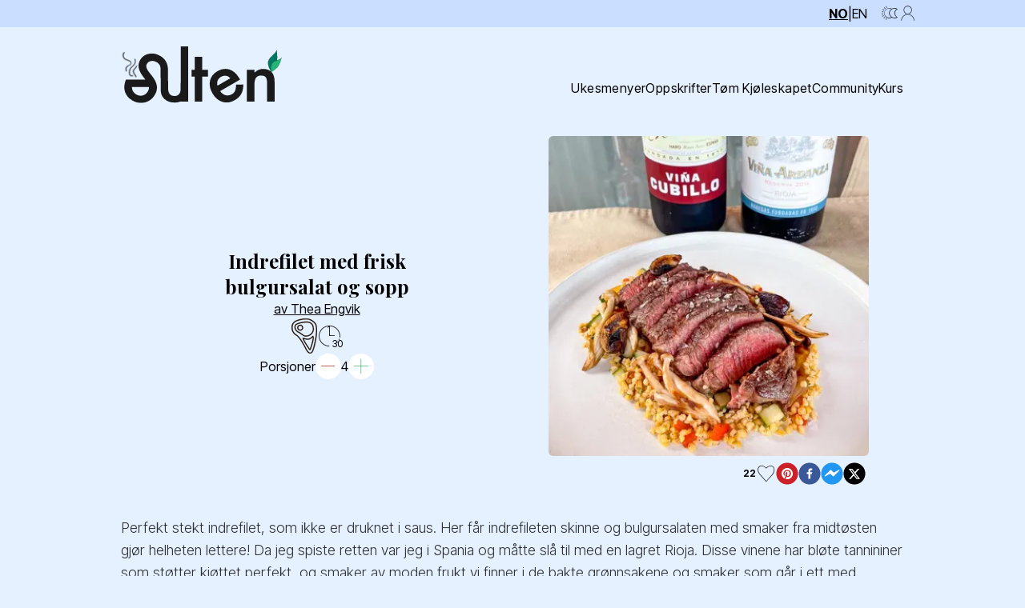

--- FILE ---
content_type: text/html; charset=utf-8
request_url: https://sulten.app/recipes/indrefilet-med-frisk-bulgursalat-og-sopp-dqoj
body_size: 25948
content:
<!DOCTYPE html><html lang="no" data-theme="light"><head><meta charSet="utf-8"/><meta name="viewport" content="width=device-width, initial-scale=1, maximum-scale=1, user-scalable=no"/><link rel="preload" as="image" href="/sulten-logo.svg" fetchPriority="high"/><link rel="preload" as="image" imageSrcSet="/_next/image?url=https%3A%2F%2Fstorage.googleapis.com%2Fsulten-media-storage%2FBfRz4gjubmO7c7UUZwnoEPY4cde2%2Frecipes%2Fae128665-49c3-49d1-bf4c-def17da76a45%2Fbiff-rioja-2-5rzq.jpeg&amp;w=384&amp;q=75 1x, /_next/image?url=https%3A%2F%2Fstorage.googleapis.com%2Fsulten-media-storage%2FBfRz4gjubmO7c7UUZwnoEPY4cde2%2Frecipes%2Fae128665-49c3-49d1-bf4c-def17da76a45%2Fbiff-rioja-2-5rzq.jpeg&amp;w=750&amp;q=75 2x" fetchPriority="high"/><link rel="stylesheet" href="/_next/static/css/efa38250bf4c590d.css" data-precedence="next"/><link rel="stylesheet" href="/_next/static/css/918cdf880d44cf6a.css" data-precedence="next"/><link rel="preload" as="script" fetchPriority="low" href="/_next/static/chunks/webpack-5153db9c5a5d30f0.js"/><script src="/_next/static/chunks/fd9d1056-3433405b55ecdfd1.js" async=""></script><script src="/_next/static/chunks/7023-48f0886c28bcea2b.js" async=""></script><script src="/_next/static/chunks/main-app-55bbd77d79f9187f.js" async=""></script><script src="/_next/static/chunks/7aa4777d-61dd649ea957d295.js" async=""></script><script src="/_next/static/chunks/5496-3d4084cbd38ddcb4.js" async=""></script><script src="/_next/static/chunks/9489-c80f4c18ad568257.js" async=""></script><script src="/_next/static/chunks/5505-750b8b3c8d5d112c.js" async=""></script><script src="/_next/static/chunks/6268-7f89bcf8fe22d306.js" async=""></script><script src="/_next/static/chunks/8229-f1cf1ee9f93763b3.js" async=""></script><script src="/_next/static/chunks/app/%5Blocale%5D/(content)/recipes/%5Bslug%5D/page-646bba5241e98d54.js" async=""></script><script src="/_next/static/chunks/app/%5Blocale%5D/(content)/error-9e3361e84ac10da4.js" async=""></script><script src="/_next/static/chunks/1248-d11d9c30d94535b7.js" async=""></script><script src="/_next/static/chunks/app/%5Blocale%5D/layout-cf8eb57b16dd7895.js" async=""></script><title>Indrefilet med frisk bulgursalat og sopp | Sulten</title><meta name="description" content="Perfekt stekt indrefilet, som ikke er druknet i saus. Her får indrefileten skinne og bulgursalaten med smaker fra midtøsten gjør helheten lettere! Da jeg spiste retten var jeg i Spania og måtte slå til med en lagret Rioja. Disse vinene har bløte tannininer som støtter kjøttet perfekt, og smaker av moden frukt vi finner i de bakte grønnsakene og smaker som går i ett med soppen. Prøv gjerne med en Langhe Rosso eller Chianti Classico Superiore."/><meta name="application-name" content="Sulten"/><meta name="keywords" content="recipe, oppskrift, tempranillo, spansk, mat-og-vin, enkel-middag, indrefilet, matogvin, storfe, salat, riojaolivenolje, løk, rød paprika, salt, agurk, bulgur, kyllingbuljong, sopp, pepper, indrefilet av storfe, flaksalt, smør, pepper"/><meta name="robots" content="index, follow"/><link rel="canonical" href="https://sulten.app/recipes/indrefilet-med-frisk-bulgursalat-og-sopp-dqoj"/><link rel="alternate" hrefLang="no" href="https://sulten.app/recipes/indrefilet-med-frisk-bulgursalat-og-sopp-dqoj"/><link rel="alternate" hrefLang="en" href="https://sulten.app/en/recipes/indrefilet-med-frisk-bulgursalat-og-sopp-dqoj"/><meta property="og:title" content="Indrefilet med frisk bulgursalat og sopp"/><meta property="og:description" content="Perfekt stekt indrefilet, som ikke er druknet i saus. Her får indrefileten skinne og bulgursalaten med smaker fra midtøsten gjør helheten lettere! Da jeg spiste retten var jeg i Spania og måtte slå til med en lagret Rioja. Disse vinene har bløte tannininer som støtter kjøttet perfekt, og smaker av moden frukt vi finner i de bakte grønnsakene og smaker som går i ett med soppen. Prøv gjerne med en Langhe Rosso eller Chianti Classico Superiore."/><meta property="og:image" content="https://storage.googleapis.com/sulten-media-storage/BfRz4gjubmO7c7UUZwnoEPY4cde2/recipes/ae128665-49c3-49d1-bf4c-def17da76a45/biff-rioja-2-5rzq.jpeg"/><meta property="og:image:width" content="800"/><meta property="og:image:height" content="600"/><meta property="og:image:alt" content="Indrefilet med frisk bulgursalat og sopp"/><meta property="og:type" content="profile"/><meta name="twitter:card" content="summary_large_image"/><meta name="twitter:title" content="Indrefilet med frisk bulgursalat og sopp"/><meta name="twitter:description" content="Perfekt stekt indrefilet, som ikke er druknet i saus. Her får indrefileten skinne og bulgursalaten med smaker fra midtøsten gjør helheten lettere! Da jeg spiste retten var jeg i Spania og måtte slå til med en lagret Rioja. Disse vinene har bløte tannininer som støtter kjøttet perfekt, og smaker av moden frukt vi finner i de bakte grønnsakene og smaker som går i ett med soppen. Prøv gjerne med en Langhe Rosso eller Chianti Classico Superiore."/><meta name="twitter:image" content="https://storage.googleapis.com/sulten-media-storage/BfRz4gjubmO7c7UUZwnoEPY4cde2/recipes/ae128665-49c3-49d1-bf4c-def17da76a45/biff-rioja-2-5rzq.jpeg"/><meta name="twitter:image:width" content="800"/><meta name="twitter:image:height" content="600"/><meta name="twitter:image:alt" content="Indrefilet med frisk bulgursalat og sopp"/><link rel="icon" href="/favicon.ico" type="image/x-icon" sizes="48x48"/><meta name="next-size-adjust"/><script src="/_next/static/chunks/polyfills-78c92fac7aa8fdd8.js" noModule=""></script></head><body class="__variable_edcf0a __variable_d59ba8"><nav class="bg-primary  mb-4" data-headlessui-state=""><div class="flex w-full py-1 bg-shadow justify-center items-center px-4 md:px-0"><div class="flex w-full max-w-container justify-end items-center gap-2"><div class="flex gap-1 justify-center items-center mr-4"><a class="leading-none uppercase font-inter text-onPrimary underline font-bold" href="/no/recipes/indrefilet-med-frisk-bulgursalat-og-sopp-dqoj">no</a><span class="text-onPrimary">|</span><a class="leading-none uppercase font-inter text-onPrimary font-normal" href="/en/recipes/indrefilet-med-frisk-bulgursalat-og-sopp-dqoj">en</a></div><button type="button" aria-label="Toggle dark mode" class="leading-none"><i class="icon-theme leading-none undefined" style="font-size:26px"></i></button><a class="leading-none" href="/no/login"><i class="icon-profile leading-none undefined" style="font-size:24px"></i></a></div></div><div class="mx-auto max-w-5xl px-6 py-6"><div class="relative flex w-full items-end justify-between"><div class="flex flex-1 w-full items-center"><a href="/no"><img alt="Sulten" fetchPriority="high" width="200" height="71" decoding="async" data-nimg="1" class="object-contain max-w-[30vw]" style="color:transparent" src="/sulten-logo.svg"/></a></div><div class="hidden sm:ml-6 sm:block"><div class="flex justify-end items-end gap-6"><a class="flex flex-1 py-2 text-onPrimary rounded font-inter capitalize min-w-max tracking-wide hover:text-secondary false" href="/no/menus">Ukesmenyer</a><a class="flex flex-1 py-2 text-onPrimary rounded font-inter capitalize min-w-max tracking-wide hover:text-secondary false" href="/no/recipes">Oppskrifter</a><a class="flex flex-1 py-2 text-onPrimary rounded font-inter capitalize min-w-max tracking-wide hover:text-secondary false" href="/no/explore">Tøm kjøleskapet</a><a class="flex flex-1 py-2 text-onPrimary rounded font-inter capitalize min-w-max tracking-wide hover:text-secondary false" href="/no/community">Community</a><a class="flex flex-1 py-2 text-onPrimary rounded font-inter capitalize min-w-max tracking-wide hover:text-secondary false" href="https://www.courses.sulten.app/">Kurs</a></div></div><div class="inline-flex items-center justify-end"><button class=" rounded-md  focus:outline-none sm:hidden " id="headlessui-disclosure-button-:Rebta:" type="button" aria-expanded="false" data-headlessui-state=""><span class="sr-only">Open main menu</span><i class="icon-drag leading-none undefined" style="font-size:32px"></i></button></div></div></div></nav><main class="flex flex-row justify-center items-start  bg-primary text-onPrimary w-full font-inter "><div class="hidden xl:block xl:mx-2 xl:mt-32"><div class="flex flex-col items-center justify-center"><div id="/22806750002/SkyScraper_left" style="width:100%"></div></div></div><div class="relative flex flex-wrap min-h-screen w-full max-w-container flex-col md:self-center md:items-center overflow-hidden"><script type="application/ld+json">{"@context":"https://schema.org","@type":"Recipe","title":"Indrefilet med frisk bulgursalat og sopp","name":"Indrefilet med frisk bulgursalat og sopp","description":"Perfekt stekt indrefilet, som ikke er druknet i saus. Her får indrefileten skinne og bulgursalaten med smaker fra midtøsten gjør helheten lettere! Da jeg spiste retten var jeg i Spania og måtte slå til med en lagret Rioja. Disse vinene har bløte tannininer som støtter kjøttet perfekt, og smaker av moden frukt vi finner i de bakte grønnsakene og smaker som går i ett med soppen. Prøv gjerne med en Langhe Rosso eller Chianti Classico Superiore.","cookTime":"PT30M","prepTime":"PT0M","totalTime":"PT30M","datePublished":"2024-02-03T14:28:26.059Z","keywords":"&quot;tempranillo, spansk, mat-og-vin, enkel-middag, indrefilet, matogvin, storfe, salat, rioja&quot;","author":[{"@type":"Person","name":"Thea Engvik"},{"@type":"Person","name":"Sulten"}],"image":["https://storage.googleapis.com/sulten-media-storage/BfRz4gjubmO7c7UUZwnoEPY4cde2/recipes/ae128665-49c3-49d1-bf4c-def17da76a45/biff-rioja-2-5rzq.jpeg"],"recipeYield":"4","recipeCategory":"&quot;Hovedretter&quot;","recipeIngredient":["2 ss olivenolje","1 stk løk","1 stk rød paprika","2 klype salt","1 stk agurk","4 dl bulgur","1 stk kyllingbuljong","200 g sopp","1 klype pepper","800 g indrefilet av storfe","1 klype flaksalt","1 ss smør","1 klype pepper"],"recipeInstructions":[{"text":"Begynn med å skrelle løken og del den i tynne båter. Stek i en panne på middels varme med litt olje og en klype salt. Skrell paprikaen, del i terninger og ha i pannen med løken når løken har blitt gyllen. Del agurken i to, skrap ut litt av kjernen med en skje og del i små kuber. Sett alle grønnsakene til side i en bolle. ","@type":"HowToStep"},{"text":"Løs så opp buljongterningen i vann og kok bulguren etter anvisning på pakken. ","@type":"HowToStep"},{"text":"Del deretter soppen i mellomstore biter og stek i samme panne som du stekte grønnsakene med litt olje, salt og pepper. Sett til side. ","@type":"HowToStep"},{"text":"Varm stekepannen på høy varme med matolje. Gni salt og pepper inn i kjøttstykkene på begge sider. Stek kjøttet i pannen til begge sidene til det har en pen stekeskorpe og kjernetemperaturen er på 55 grader. Når kjøttet normer seg ferdig har du i  smøret og øser det over kjøttet mans det steker. La så kjøttet hvile på en fjøl i 5-10 minutter.","@type":"HowToStep"},{"text":"Bland grønnsakene inn i den ferdigkokte bulguren og strø over soppen. Del indrefileten i skiver og avslutt med litt flaksalt. ","@type":"HowToStep"}]}</script><div class="flex flex-col-reverse justify-center sm:flex-row w-full px-4 flex-wrap"><div class="flex flex-col flex-1/2  mt-8 sm:justify-center sm:items-center sm:mt-0 min-w-max gap-4 sm:gap-8"><h1 class="text-2xl max-w-[350px] text-left font-bold font-playfair  sm:text-center">Indrefilet med frisk bulgursalat og sopp</h1><a class="text-md underline underline-offset-4" href="/no/Theasmaker">av Thea Engvik</a><div class="flex flex-row gap-4 items-center justify-start "><img alt="Kjøtt" loading="lazy" width="32" height="32" decoding="async" data-nimg="1" class="object-contain aspect-square mix-blend-difference invert" style="color:transparent" srcSet="/_next/image?url=https%3A%2F%2Fimages.sulten.app%2Fpreferences%2Fmeat-icon.svg%3Ff%3Dpng&amp;w=32&amp;q=75 1x, /_next/image?url=https%3A%2F%2Fimages.sulten.app%2Fpreferences%2Fmeat-icon.svg%3Ff%3Dpng&amp;w=64&amp;q=75 2x" src="/_next/image?url=https%3A%2F%2Fimages.sulten.app%2Fpreferences%2Fmeat-icon.svg%3Ff%3Dpng&amp;w=64&amp;q=75"/><div class="flex flex-nowrap flex-col relative"><i class="icon-time leading-none undefined" style="font-size:34px"></i><span class="text-xs absolute bottom-[-1px] right-[-1px]">30</span></div></div><div class="flex flex-row justify-start items-center gap-16"><p class="capitalize">porsjoner</p><div class="flex flex-row gap-4 justify-center items-center"><button class="rounded-full bg-alternate w-8 h-8 flex items-center justify-center disabled:opacity-50 disabled:cursor-not-allowed"><i class="icon-minus leading-none text-red-700" style="font-size:24px"></i></button><span>4</span><button class="rounded-full bg-alternate w-8 h-8 flex items-center justify-center disabled:opacity-50 disabled:cursor-not-allowed"><i class="icon-plus leading-none text-green-600" style="font-size:24px"></i></button></div></div></div><div class="flex flex-1/2 flex-col sm:justify-center sm:items-center justify-start items-start "><img alt="Indrefilet med frisk bulgursalat og sopp" fetchPriority="high" width="330" height="470" decoding="async" data-nimg="1" class="aspect-11/16 w-[100%] max-w-[400px] object-cover rounded-md" style="color:transparent" srcSet="/_next/image?url=https%3A%2F%2Fstorage.googleapis.com%2Fsulten-media-storage%2FBfRz4gjubmO7c7UUZwnoEPY4cde2%2Frecipes%2Fae128665-49c3-49d1-bf4c-def17da76a45%2Fbiff-rioja-2-5rzq.jpeg&amp;w=384&amp;q=75 1x, /_next/image?url=https%3A%2F%2Fstorage.googleapis.com%2Fsulten-media-storage%2FBfRz4gjubmO7c7UUZwnoEPY4cde2%2Frecipes%2Fae128665-49c3-49d1-bf4c-def17da76a45%2Fbiff-rioja-2-5rzq.jpeg&amp;w=750&amp;q=75 2x" src="/_next/image?url=https%3A%2F%2Fstorage.googleapis.com%2Fsulten-media-storage%2FBfRz4gjubmO7c7UUZwnoEPY4cde2%2Frecipes%2Fae128665-49c3-49d1-bf4c-def17da76a45%2Fbiff-rioja-2-5rzq.jpeg&amp;w=750&amp;q=75"/><div class="flex justify-center items-start self-end py-2 gap-2 sm:px-12 "><button class="inline-flex items-center gap-1  rounded-md z-50" style="max-height:28px"><span class="text-xs font-inter font-semibold">22</span><i class="icon-heart leading-none undefined" style="font-size:28px"></i></button><div class="flex flex-wrap gap-2 "><!--$--><button aria-label="pinterest" style="background-color:transparent;border:none;padding:0;font:inherit;color:inherit;cursor:pointer;outline:none"><!--$--><svg viewBox="0 0 64 64" width="28" height="28"><circle cx="32" cy="32" r="31" fill="#cb2128"></circle><path d="M32,16c-8.8,0-16,7.2-16,16c0,6.6,3.9,12.2,9.6,14.7c0-1.1,0-2.5,0.3-3.7 c0.3-1.3,2.1-8.7,2.1-8.7s-0.5-1-0.5-2.5c0-2.4,1.4-4.1,3.1-4.1c1.5,0,2.2,1.1,2.2,2.4c0,1.5-0.9,3.7-1.4,5.7 c-0.4,1.7,0.9,3.1,2.5,3.1c3,0,5.1-3.9,5.1-8.5c0-3.5-2.4-6.1-6.7-6.1c-4.9,0-7.9,3.6-7.9,7.7c0,1.4,0.4,2.4,1.1,3.1 c0.3,0.3,0.3,0.5,0.2,0.9c-0.1,0.3-0.3,1-0.3,1.3c-0.1,0.4-0.4,0.6-0.8,0.4c-2.2-0.9-3.3-3.4-3.3-6.1c0-4.5,3.8-10,11.4-10 c6.1,0,10.1,4.4,10.1,9.2c0,6.3-3.5,11-8.6,11c-1.7,0-3.4-0.9-3.9-2c0,0-0.9,3.7-1.1,4.4c-0.3,1.2-1,2.5-1.6,3.4 c1.4,0.4,3,0.7,4.5,0.7c8.8,0,16-7.2,16-16C48,23.2,40.8,16,32,16z" fill="white"></path></svg><!--/$--></button><!--/$--><!--$--><button aria-label="facebook" style="background-color:transparent;border:none;padding:0;font:inherit;color:inherit;cursor:pointer;outline:none"><!--$--><svg viewBox="0 0 64 64" width="28" height="28"><circle cx="32" cy="32" r="31" fill="#3b5998"></circle><path d="M34.1,47V33.3h4.6l0.7-5.3h-5.3v-3.4c0-1.5,0.4-2.6,2.6-2.6l2.8,0v-4.8c-0.5-0.1-2.2-0.2-4.1-0.2 c-4.1,0-6.9,2.5-6.9,7V28H24v5.3h4.6V47H34.1z" fill="white"></path></svg><!--/$--></button><!--/$--><!--$--><button aria-label="facebookmessenger" style="background-color:transparent;border:none;padding:0;font:inherit;color:inherit;cursor:pointer;outline:none"><!--$--><svg viewBox="0 0 64 64" width="28" height="28"><circle cx="32" cy="32" r="31" fill="#2196F3"></circle><path d="M 53.066406 21.871094 C 52.667969 21.339844 51.941406 21.179688 51.359375 21.496094 L 37.492188 29.058594 L 28.867188 21.660156 C 28.339844 21.207031 27.550781 21.238281 27.054688 21.730469 L 11.058594 37.726562 C 10.539062 38.25 10.542969 39.09375 11.0625 39.613281 C 11.480469 40.027344 12.121094 40.121094 12.640625 39.839844 L 26.503906 32.28125 L 35.136719 39.679688 C 35.667969 40.132812 36.457031 40.101562 36.949219 39.609375 L 52.949219 23.613281 C 53.414062 23.140625 53.464844 22.398438 53.066406 21.871094 Z M 53.066406 21.871094" fill="white"></path></svg><!--/$--></button><!--/$--><!--$--><button aria-label="twitter" style="background-color:transparent;border:none;padding:0;font:inherit;color:inherit;cursor:pointer;outline:none"><!--$--><svg viewBox="0 0 64 64" width="28" height="28"><circle cx="32" cy="32" r="31" fill="#000000"></circle><path d="M 41.116 18.375 h 4.962 l -10.8405 12.39 l 12.753 16.86 H 38.005 l -7.821 -10.2255 L 21.235 47.625 H 16.27 l 11.595 -13.2525 L 15.631 18.375 H 25.87 l 7.0695 9.3465 z m -1.7415 26.28 h 2.7495 L 24.376 21.189 H 21.4255 z" fill="white"></path></svg><!--/$--></button><!--/$--></div></div></div></div><div class="px-4 w-full mb-6"><h2 class="opacity-80 font-extralight my-8 text-lg">Perfekt stekt indrefilet, som ikke er druknet i saus. Her får indrefileten skinne og bulgursalaten med smaker fra midtøsten gjør helheten lettere! Da jeg spiste retten var jeg i Spania og måtte slå til med en lagret Rioja. Disse vinene har bløte tannininer som støtter kjøttet perfekt, og smaker av moden frukt vi finner i de bakte grønnsakene og smaker som går i ett med soppen. Prøv gjerne med en Langhe Rosso eller Chianti Classico Superiore.</h2><div class="flex flex-wrap"><section class="flex flex-col md:flex-1/4"><p class="font-semibold text-xl my-3 uppercase">ingredienser</p><ul class="w-full"><h3 class="font-semibold text-lg mt-4">Bulgursalat:</h3><li class="my-2 font-light tracking-tight text-lg opacity-80">2 ss olivenolje</li><li class="my-2 font-light tracking-tight text-lg opacity-80">1 stk løk</li><li class="my-2 font-light tracking-tight text-lg opacity-80">1 stk rød paprika</li><li class="my-2 font-light tracking-tight text-lg opacity-80">2 klype salt</li><li class="my-2 font-light tracking-tight text-lg opacity-80">1 stk agurk</li><li class="my-2 font-light tracking-tight text-lg opacity-80">4 dl bulgur</li><li class="my-2 font-light tracking-tight text-lg opacity-80">1 stk kyllingbuljong</li><li class="my-2 font-light tracking-tight text-lg opacity-80">200 g sopp</li><li class="my-2 font-light tracking-tight text-lg opacity-80">1 klype pepper</li></ul><ul class="w-full"><h3 class="font-semibold text-lg mt-4">Kjøtt:</h3><li class="my-2 font-light tracking-tight text-lg opacity-80">800 g indrefilet av storfe</li><li class="my-2 font-light tracking-tight text-lg opacity-80">1 klype flaksalt</li></ul><ul class="w-full"><h3 class="font-semibold text-lg mt-4">kjøtt:</h3><li class="my-2 font-light tracking-tight text-lg opacity-80">1 ss smør</li><li class="my-2 font-light tracking-tight text-lg opacity-80">1 klype pepper</li></ul></section><section class="flex flex-col md:flex-3/4"><p class="font-bold text-xl my-3 uppercase">fremsgangsmåte</p><ol class="list-decimal pl-4"><li class="my-4 font-light tracking-tight text-lg opacity-80">Begynn med å skrelle løken og del den i tynne båter. Stek i en panne på middels varme med litt olje og en klype salt. Skrell paprikaen, del i terninger og ha i pannen med løken når løken har blitt gyllen. Del agurken i to, skrap ut litt av kjernen med en skje og del i små kuber. Sett alle grønnsakene til side i en bolle. </li><li class="my-4 font-light tracking-tight text-lg opacity-80">Løs så opp buljongterningen i vann og kok bulguren etter anvisning på pakken. </li><li class="my-4 font-light tracking-tight text-lg opacity-80">Del deretter soppen i mellomstore biter og stek i samme panne som du stekte grønnsakene med litt olje, salt og pepper. Sett til side. </li><li class="my-4 font-light tracking-tight text-lg opacity-80">Varm stekepannen på høy varme med matolje. Gni salt og pepper inn i kjøttstykkene på begge sider. Stek kjøttet i pannen til begge sidene til det har en pen stekeskorpe og kjernetemperaturen er på 55 grader. Når kjøttet normer seg ferdig har du i  smøret og øser det over kjøttet mans det steker. La så kjøttet hvile på en fjøl i 5-10 minutter.</li><li class="my-4 font-light tracking-tight text-lg opacity-80">Bland grønnsakene inn i den ferdigkokte bulguren og strø over soppen. Del indrefileten i skiver og avslutt med litt flaksalt. </li></ol></section></div><div class="my-8"><h3 class="font-semibold text-xl my-3 uppercase">tagger</h3><div class="flex flex-wrap gap-4 mt-6"><a class=" bg-secondary hover:opacity-90 text-onSecondary font-semibold py-2 px-4 rounded" href="/no/tags/tempranillo">#tempranillo</a><a class=" bg-secondary hover:opacity-90 text-onSecondary font-semibold py-2 px-4 rounded" href="/no/tags/spansk">#spansk</a><a class=" bg-secondary hover:opacity-90 text-onSecondary font-semibold py-2 px-4 rounded" href="/no/tags/mat-og-vin">#mat-og-vin</a><a class=" bg-secondary hover:opacity-90 text-onSecondary font-semibold py-2 px-4 rounded" href="/no/tags/enkel-middag">#enkel-middag</a><a class=" bg-secondary hover:opacity-90 text-onSecondary font-semibold py-2 px-4 rounded" href="/no/tags/indrefilet">#indrefilet</a><a class=" bg-secondary hover:opacity-90 text-onSecondary font-semibold py-2 px-4 rounded" href="/no/tags/matogvin">#matogvin</a><a class=" bg-secondary hover:opacity-90 text-onSecondary font-semibold py-2 px-4 rounded" href="/no/tags/storfe">#storfe</a><a class=" bg-secondary hover:opacity-90 text-onSecondary font-semibold py-2 px-4 rounded" href="/no/tags/salat">#salat</a><a class=" bg-secondary hover:opacity-90 text-onSecondary font-semibold py-2 px-4 rounded" href="/no/tags/rioja">#rioja</a></div></div></div><div class="flex flex-col items-center justify-center"><div id="/22806750002/Banner" style="width:100%"></div></div><!--$?--><template id="B:0"></template><section class="py-4 flex flex-row gap-4  flex-wrap justify-center sm:justify-start h-fit items-start w-screen sm:w-full "><div class="w-recipeCard min-w-recipeCard rounded-lg sm:min-w-recipeCard-d sm:w-recipeCard-d"><div class="w-full aspect-11/16 rounded-lg relative bg-gray-300 animate-pulse"><div class="w-full h-full"></div></div><div class="pt-3 px-1"><div class="w-1/2 h-4 mb-2 bg-gray-300 animate-pulse"></div><div class="w-full h-6 bg-gray-300 animate-pulse"></div></div></div><div class="w-recipeCard min-w-recipeCard rounded-lg sm:min-w-recipeCard-d sm:w-recipeCard-d"><div class="w-full aspect-11/16 rounded-lg relative bg-gray-300 animate-pulse"><div class="w-full h-full"></div></div><div class="pt-3 px-1"><div class="w-1/2 h-4 mb-2 bg-gray-300 animate-pulse"></div><div class="w-full h-6 bg-gray-300 animate-pulse"></div></div></div><div class="w-recipeCard min-w-recipeCard rounded-lg sm:min-w-recipeCard-d sm:w-recipeCard-d"><div class="w-full aspect-11/16 rounded-lg relative bg-gray-300 animate-pulse"><div class="w-full h-full"></div></div><div class="pt-3 px-1"><div class="w-1/2 h-4 mb-2 bg-gray-300 animate-pulse"></div><div class="w-full h-6 bg-gray-300 animate-pulse"></div></div></div><div class="w-recipeCard min-w-recipeCard rounded-lg sm:min-w-recipeCard-d sm:w-recipeCard-d"><div class="w-full aspect-11/16 rounded-lg relative bg-gray-300 animate-pulse"><div class="w-full h-full"></div></div><div class="pt-3 px-1"><div class="w-1/2 h-4 mb-2 bg-gray-300 animate-pulse"></div><div class="w-full h-6 bg-gray-300 animate-pulse"></div></div></div><div class="w-recipeCard min-w-recipeCard rounded-lg sm:min-w-recipeCard-d sm:w-recipeCard-d"><div class="w-full aspect-11/16 rounded-lg relative bg-gray-300 animate-pulse"><div class="w-full h-full"></div></div><div class="pt-3 px-1"><div class="w-1/2 h-4 mb-2 bg-gray-300 animate-pulse"></div><div class="w-full h-6 bg-gray-300 animate-pulse"></div></div></div><div class="w-recipeCard min-w-recipeCard rounded-lg sm:min-w-recipeCard-d sm:w-recipeCard-d"><div class="w-full aspect-11/16 rounded-lg relative bg-gray-300 animate-pulse"><div class="w-full h-full"></div></div><div class="pt-3 px-1"><div class="w-1/2 h-4 mb-2 bg-gray-300 animate-pulse"></div><div class="w-full h-6 bg-gray-300 animate-pulse"></div></div></div><div class="w-recipeCard min-w-recipeCard rounded-lg sm:min-w-recipeCard-d sm:w-recipeCard-d"><div class="w-full aspect-11/16 rounded-lg relative bg-gray-300 animate-pulse"><div class="w-full h-full"></div></div><div class="pt-3 px-1"><div class="w-1/2 h-4 mb-2 bg-gray-300 animate-pulse"></div><div class="w-full h-6 bg-gray-300 animate-pulse"></div></div></div><div class="w-recipeCard min-w-recipeCard rounded-lg sm:min-w-recipeCard-d sm:w-recipeCard-d"><div class="w-full aspect-11/16 rounded-lg relative bg-gray-300 animate-pulse"><div class="w-full h-full"></div></div><div class="pt-3 px-1"><div class="w-1/2 h-4 mb-2 bg-gray-300 animate-pulse"></div><div class="w-full h-6 bg-gray-300 animate-pulse"></div></div></div></section><!--/$--></div><div class="hidden xl:block xl:mx-2 xl:mt-32 "><div class="flex flex-col items-center justify-center"><div id="/22806750002/SkyScraper-right" style="width:100%"></div></div></div><div class="Toastify"></div></main><footer class="bg-primary shadow-footer mt-16"><div class="mx-auto max-w-screen-xl space-y-8 px-4 py-16 sm:px-6 lg:space-y-16 lg:px-8"><div class="grid grid-cols-1 gap-8 lg:grid-cols-4"><div><img alt="Vercel Logo" fetchPriority="high" width="150" height="54" decoding="async" data-nimg="1" style="color:transparent" src="/sulten-logo.svg"/><ul class="mt-8 flex gap-6"><li><a href="https://www.facebook.com/sultenapp/" rel="noreferrer" target="_blank" class="text-onPrimary transition hover:opacity-75"><span class="sr-only">Facebook</span><svg class="h-6 w-6" fill="currentColor" viewBox="0 0 24 24" aria-hidden="true"><path fill-rule="evenodd" d="M22 12c0-5.523-4.477-10-10-10S2 6.477 2 12c0 4.991 3.657 9.128 8.438 9.878v-6.987h-2.54V12h2.54V9.797c0-2.506 1.492-3.89 3.777-3.89 1.094 0 2.238.195 2.238.195v2.46h-1.26c-1.243 0-1.63.771-1.63 1.562V12h2.773l-.443 2.89h-2.33v6.988C18.343 21.128 22 16.991 22 12z" clip-rule="evenodd"></path></svg></a></li><li><a href="https://www.instagram.com/sultenapp/" rel="noreferrer" target="_blank" class="text-onPrimary transition hover:opacity-75 "><span class="sr-only">Instagram</span><svg class="h-6 w-6" fill="currentColor" viewBox="0 0 24 24" aria-hidden="true"><path fill-rule="evenodd" d="M12.315 2c2.43 0 2.784.013 3.808.06 1.064.049 1.791.218 2.427.465a4.902 4.902 0 011.772 1.153 4.902 4.902 0 011.153 1.772c.247.636.416 1.363.465 2.427.048 1.067.06 1.407.06 4.123v.08c0 2.643-.012 2.987-.06 4.043-.049 1.064-.218 1.791-.465 2.427a4.902 4.902 0 01-1.153 1.772 4.902 4.902 0 01-1.772 1.153c-.636.247-1.363.416-2.427.465-1.067.048-1.407.06-4.123.06h-.08c-2.643 0-2.987-.012-4.043-.06-1.064-.049-1.791-.218-2.427-.465a4.902 4.902 0 01-1.772-1.153 4.902 4.902 0 01-1.153-1.772c-.247-.636-.416-1.363-.465-2.427-.047-1.024-.06-1.379-.06-3.808v-.63c0-2.43.013-2.784.06-3.808.049-1.064.218-1.791.465-2.427a4.902 4.902 0 011.153-1.772A4.902 4.902 0 015.45 2.525c.636-.247 1.363-.416 2.427-.465C8.901 2.013 9.256 2 11.685 2h.63zm-.081 1.802h-.468c-2.456 0-2.784.011-3.807.058-.975.045-1.504.207-1.857.344-.467.182-.8.398-1.15.748-.35.35-.566.683-.748 1.15-.137.353-.3.882-.344 1.857-.047 1.023-.058 1.351-.058 3.807v.468c0 2.456.011 2.784.058 3.807.045.975.207 1.504.344 1.857.182.466.399.8.748 1.15.35.35.683.566 1.15.748.353.137.882.3 1.857.344 1.054.048 1.37.058 4.041.058h.08c2.597 0 2.917-.01 3.96-.058.976-.045 1.505-.207 1.858-.344.466-.182.8-.398 1.15-.748.35-.35.566-.683.748-1.15.137-.353.3-.882.344-1.857.048-1.055.058-1.37.058-4.041v-.08c0-2.597-.01-2.917-.058-3.96-.045-.976-.207-1.505-.344-1.858a3.097 3.097 0 00-.748-1.15 3.098 3.098 0 00-1.15-.748c-.353-.137-.882-.3-1.857-.344-1.023-.047-1.351-.058-3.807-.058zM12 6.865a5.135 5.135 0 110 10.27 5.135 5.135 0 010-10.27zm0 1.802a3.333 3.333 0 100 6.666 3.333 3.333 0 000-6.666zm5.338-3.205a1.2 1.2 0 110 2.4 1.2 1.2 0 010-2.4z" clip-rule="evenodd"></path></svg></a></li></ul></div><div class="grid grid-cols-1 gap-8 sm:grid-cols-2 lg:col-span-2 lg:grid-cols-2"><div><p>Sulten</p><ul class="mt-6 space-y-4 text-sm"><li><a href="https://www.events.sulten.app/" rel="noreferrer" target="_blank" class=" transition opacity-50 hover:opacity-100 font-inter">Eventer</a></li><li><a href="https://talents.sulten.app/" rel="noreferrer" target="_blank" class=" transition opacity-50 hover:opacity-100 font-inter">Talenter</a></li><li><a rel="noreferrer" class=" transition opacity-50 hover:opacity-100 font-inter" href="/no#">Om oss</a></li></ul></div><div><p>Juridisk</p><ul class="mt-6 space-y-4 text-sm"><li><a rel="noreferrer" class=" transition opacity-50 hover:opacity-100 font-inter" href="/no/privacy-policy">Personvernerklæring</a></li><li><a rel="noreferrer" class=" transition opacity-50 hover:opacity-100 font-inter" href="/no/privacy-settings">Personverninnstillinger</a></li><li><a rel="noreferrer" class=" transition opacity-50 hover:opacity-100 font-inter" href="/no/terms-of-use">Bruksvilkår</a></li></ul></div></div><div class="flex flex-col items-center w-full "><div class="flex flex-col gap-2 max-w-[90%] lg:max-w-fit"><p class="font-inter font-bold">Bli en del av Sultens eksklusive fellesskap!</p><p class="font-inter font-thin">Meld deg på vårt nyhetsbrev for å få de ferskeste oppdateringene om våre deilige retter, spennende tilbud og spesialarrangementer rett i innboksen din.</p><div class=""><div class="relative"><input class="w-full p-2 px-4 rounded-full border undefined bg-alternate border-gray-300 focus:outline-none text-onPrimary focus:border-secondary  w-full" type="email" placeholder="Din e-post" name="email" value=""/></div></div><div id="headlessui-radiogroup-:R16trta:" role="radiogroup"><div class="mt-3 flex gap-4"><div id="headlessui-radiogroup-option-:R3b6trta:" role="radio" aria-checked="true" tabindex="0" data-headlessui-state="checked"><label class="flex items-center cursor-pointer text-md leading-5 text-secondary  focus:outline-none"><input type="radio" class="sr-only" checked="" value="no"/><span class="w-4 h-4 border border-gray-300 rounded-full mr-2 border-4 bg-primary border-secondary"></span>Norsk</label></div><div id="headlessui-radiogroup-option-:R5b6trta:" role="radio" aria-checked="false" tabindex="-1" data-headlessui-state=""><label class="flex items-center cursor-pointer text-md leading-5 text-onPrimary  focus:outline-none"><input type="radio" class="sr-only" value="en"/><span class="w-4 h-4 border border-gray-300 rounded-full mr-2 "></span>English</label></div></div></div><button class="bg-secondary text-onSecondary rounded-md px-4 py-2 w-full" disabled="">Abonner</button><span class="text-[10px] font-inter">*Ved å abonnere på vårt nyhetsbrev samtykker du i å motta e-post fra oss. Vi vil aldri dele informasjonen din med noen. Du kan melde deg av når som helst.</span></div><div class="mt-8 w-full flex flex-col items-center gap-4"><div class="flex flex-col gap-2 w-full"><a href="https://apps.apple.com/no/app/sulten/id1526109755" target="_blank" rel="noopener noreferrer" class="group relative overflow-hidden  bg-gradient-to-r from-gray-900 via-gray-800 to-black text-white px-6 py-2  rounded-2xl shadow-xl hover:shadow-2xl transform hover:scale-[1.02] transition-all duration-300 ease-out border border-gray-700/50"><div class="absolute inset-0 bg-gradient-to-r from-blue-600/20 to-purple-600/20 opacity-0 group-hover:opacity-100 transition-opacity duration-300"></div><div class="relative flex items-center justify-center gap-3"><svg class="w-10 h-10 text-white drop-shadow-lg" viewBox="0 0 24 24" fill="currentColor"><path d="M18.71 19.5c-.83 1.24-1.71 2.45-3.05 2.47-1.34.03-1.77-.79-3.29-.79-1.53 0-2 .77-3.27.82-1.31.05-2.3-1.32-3.14-2.53C4.25 17 2.94 12.45 4.7 9.39c.87-1.52 2.43-2.48 4.12-2.51 1.28-.02 2.5.87 3.29.87.78 0 2.26-1.07 3.81-.91.65.03 2.47.26 3.64 1.98-.09.06-2.17 1.28-2.15 3.81.03 3.02 2.65 4.03 2.68 4.04-.03.07-.42 1.44-1.38 2.83M13 3.5c.73-.83 1.94-1.46 2.94-1.5.13 1.17-.34 2.35-1.04 3.19-.69.85-1.83 1.51-2.95 1.42-.15-1.15.41-2.35 1.05-3.11z"></path></svg><div class="text-left"><div class="text-xs font-medium opacity-90 leading-tight">Download on the</div><div class="text-lg font-bold leading-tight">App Store</div></div></div></a><a href="https://play.google.com/store/search?q=sulten&amp;c=apps&amp;hl=en4" target="_blank" rel="noopener noreferrer" class="group relative overflow-hidden  bg-gradient-to-r from-green-600 via-green-500 to-emerald-500 text-white px-6 py-2 rounded-2xl shadow-xl hover:shadow-2xl transform hover:scale-[1.02] transition-all duration-300 ease-out border border-green-400/30"><div class="absolute inset-0 bg-gradient-to-r from-green-400/20 to-teal-400/20 opacity-0 group-hover:opacity-100 transition-opacity duration-300"></div><div class="relative flex items-center justify-center gap-3"><svg class="w-10 h-10 text-white drop-shadow-lg" viewBox="0 0 24 24" fill="currentColor"><path d="M3,20.5V3.5C3,2.91 3.34,2.39 3.84,2.15L13.69,12L3.84,21.85C3.34,21.6 3,21.09 3,20.5M16.81,15.12L6.05,21.34L14.54,12.85L16.81,15.12M20.16,10.81C20.5,11.08 20.75,11.5 20.75,12C20.75,12.5 20.53,12.9 20.18,13.18L17.89,14.5L15.39,12L17.89,9.5L20.16,10.81M6.05,2.66L16.81,8.88L14.54,11.15L6.05,2.66Z"></path></svg><div class="text-left"><div class="text-xs font-medium opacity-90 leading-tight">Get it on</div><div class="text-lg font-bold leading-tight">Google Play</div></div></div></a></div></div></div></div><div class="grid grid-cols-1 lg:grid-cols-4"></div><div class="flex flex-col gap-2 justify-center items-center"><p class="text-sm text-gray-500 dark:text-gray-400">© <!-- -->2026<!-- -->. Sulten AS. All rights reserved.</p><p class="text-sm text-gray-500 dark:text-gray-400">Laget med 💙 i Norge</p></div></div></footer><script src="/_next/static/chunks/webpack-5153db9c5a5d30f0.js" async=""></script><script>(self.__next_f=self.__next_f||[]).push([0]);self.__next_f.push([2,null])</script><script>self.__next_f.push([1,"1:HL[\"/_next/static/media/103fc5fac08dcb15-s.p.woff2\",\"font\",{\"crossOrigin\":\"\",\"type\":\"font/woff2\"}]\n2:HL[\"/_next/static/media/eaead17c7dbfcd5d-s.p.woff2\",\"font\",{\"crossOrigin\":\"\",\"type\":\"font/woff2\"}]\n3:HL[\"/_next/static/css/efa38250bf4c590d.css\",\"style\"]\n4:HL[\"/_next/static/css/918cdf880d44cf6a.css\",\"style\"]\n"])</script><script>self.__next_f.push([1,"5:I[95751,[],\"\"]\n8:I[39275,[],\"\"]\nb:I[61343,[],\"\"]\nf:I[76130,[],\"\"]\n9:[\"locale\",\"no\",\"d\"]\na:[\"slug\",\"indrefilet-med-frisk-bulgursalat-og-sopp-dqoj\",\"d\"]\n10:[]\n"])</script><script>self.__next_f.push([1,"0:[null,[\"$\",\"$L5\",null,{\"buildId\":\"12oM6bhezUO1YwpYU8EvN\",\"assetPrefix\":\"\",\"initialCanonicalUrl\":\"/recipes/indrefilet-med-frisk-bulgursalat-og-sopp-dqoj\",\"initialTree\":[\"\",{\"children\":[[\"locale\",\"no\",\"d\"],{\"children\":[\"(content)\",{\"children\":[\"recipes\",{\"children\":[[\"slug\",\"indrefilet-med-frisk-bulgursalat-og-sopp-dqoj\",\"d\"],{\"children\":[\"__PAGE__\",{}]}]}]}]},\"$undefined\",\"$undefined\",true]}],\"initialSeedData\":[\"\",{\"children\":[[\"locale\",\"no\",\"d\"],{\"children\":[\"(content)\",{\"children\":[\"recipes\",{\"children\":[[\"slug\",\"indrefilet-med-frisk-bulgursalat-og-sopp-dqoj\",\"d\"],{\"children\":[\"__PAGE__\",{},[[\"$L6\",\"$L7\"],null],null]},[\"$\",\"$L8\",null,{\"parallelRouterKey\":\"children\",\"segmentPath\":[\"children\",\"$9\",\"children\",\"(content)\",\"children\",\"recipes\",\"children\",\"$a\",\"children\"],\"error\":\"$undefined\",\"errorStyles\":\"$undefined\",\"errorScripts\":\"$undefined\",\"template\":[\"$\",\"$Lb\",null,{}],\"templateStyles\":\"$undefined\",\"templateScripts\":\"$undefined\",\"notFound\":\"$undefined\",\"notFoundStyles\":\"$undefined\",\"styles\":null}],null]},[\"$\",\"$L8\",null,{\"parallelRouterKey\":\"children\",\"segmentPath\":[\"children\",\"$9\",\"children\",\"(content)\",\"children\",\"recipes\",\"children\"],\"error\":\"$undefined\",\"errorStyles\":\"$undefined\",\"errorScripts\":\"$undefined\",\"template\":[\"$\",\"$Lb\",null,{}],\"templateStyles\":\"$undefined\",\"templateScripts\":\"$undefined\",\"notFound\":\"$undefined\",\"notFoundStyles\":\"$undefined\",\"styles\":null}],null]},[\"$Lc\",null],null]},[\"$Ld\",null],null]},[\"$\",\"$L8\",null,{\"parallelRouterKey\":\"children\",\"segmentPath\":[\"children\"],\"error\":\"$undefined\",\"errorStyles\":\"$undefined\",\"errorScripts\":\"$undefined\",\"template\":[\"$\",\"$Lb\",null,{}],\"templateStyles\":\"$undefined\",\"templateScripts\":\"$undefined\",\"notFound\":[[\"$\",\"title\",null,{\"children\":\"404: This page could not be found.\"}],[\"$\",\"div\",null,{\"style\":{\"fontFamily\":\"system-ui,\\\"Segoe UI\\\",Roboto,Helvetica,Arial,sans-serif,\\\"Apple Color Emoji\\\",\\\"Segoe UI Emoji\\\"\",\"height\":\"100vh\",\"textAlign\":\"center\",\"display\":\"flex\",\"flexDirection\":\"column\",\"alignItems\":\"center\",\"justifyContent\":\"center\"},\"children\":[\"$\",\"div\",null,{\"children\":[[\"$\",\"style\",null,{\"dangerouslySetInnerHTML\":{\"__html\":\"body{color:#000;background:#fff;margin:0}.next-error-h1{border-right:1px solid rgba(0,0,0,.3)}@media (prefers-color-scheme:dark){body{color:#fff;background:#000}.next-error-h1{border-right:1px solid rgba(255,255,255,.3)}}\"}}],[\"$\",\"h1\",null,{\"className\":\"next-error-h1\",\"style\":{\"display\":\"inline-block\",\"margin\":\"0 20px 0 0\",\"padding\":\"0 23px 0 0\",\"fontSize\":24,\"fontWeight\":500,\"verticalAlign\":\"top\",\"lineHeight\":\"49px\"},\"children\":\"404\"}],[\"$\",\"div\",null,{\"style\":{\"display\":\"inline-block\"},\"children\":[\"$\",\"h2\",null,{\"style\":{\"fontSize\":14,\"fontWeight\":400,\"lineHeight\":\"49px\",\"margin\":0},\"children\":\"This page could not be found.\"}]}]]}]}]],\"notFoundStyles\":[],\"styles\":[[\"$\",\"link\",\"0\",{\"rel\":\"stylesheet\",\"href\":\"/_next/static/css/efa38250bf4c590d.css\",\"precedence\":\"next\",\"crossOrigin\":\"$undefined\"}],[\"$\",\"link\",\"1\",{\"rel\":\"stylesheet\",\"href\":\"/_next/static/css/918cdf880d44cf6a.css\",\"precedence\":\"next\",\"crossOrigin\":\"$undefined\"}]]}],null],\"couldBeIntercepted\":false,\"initialHead\":[false,\"$Le\"],\"globalErrorComponent\":\"$f\",\"missingSlots\":\"$W10\"}]]\n"])</script><script>self.__next_f.push([1,"11:I[91190,[\"6220\",\"static/chunks/7aa4777d-61dd649ea957d295.js\",\"5496\",\"static/chunks/5496-3d4084cbd38ddcb4.js\",\"9489\",\"static/chunks/9489-c80f4c18ad568257.js\",\"5505\",\"static/chunks/5505-750b8b3c8d5d112c.js\",\"6268\",\"static/chunks/6268-7f89bcf8fe22d306.js\",\"8229\",\"static/chunks/8229-f1cf1ee9f93763b3.js\",\"4385\",\"static/chunks/app/%5Blocale%5D/(content)/recipes/%5Bslug%5D/page-646bba5241e98d54.js\"],\"default\"]\n12:I[67218,[\"1286\",\"static/chunks/app/%5Blocale%5D/(content)/error-9e3361e84ac10da4.js\"],\"default\"]\n13:I[40011,[\"6220\",\"static/chunks/7aa4777d-61dd649ea957d295.js\",\"5496\",\"static/chunks/5496-3d4084cbd38ddcb4.js\",\"9489\",\"static/chunks/9489-c80f4c18ad568257.js\",\"5505\",\"static/chunks/5505-750b8b3c8d5d112c.js\",\"6268\",\"static/chunks/6268-7f89bcf8fe22d306.js\",\"8229\",\"static/chunks/8229-f1cf1ee9f93763b3.js\",\"4385\",\"static/chunks/app/%5Blocale%5D/(content)/recipes/%5Bslug%5D/page-646bba5241e98d54.js\"],\"default\"]\n14:I[45716,[\"6220\",\"static/chunks/7aa4777d-61dd649ea957d295.js\",\"5496\",\"static/chunks/5496-3d4084cbd38ddcb4.js\",\"9489\",\"static/chunks/9489-c80f4c18ad568257.js\",\"5505\",\"static/chunks/5505-750b8b3c8d5d112c.js\",\"6268\",\"static/chunks/6268-7f89bcf8fe22d306.js\",\"8229\",\"static/chunks/8229-f1cf1ee9f93763b3.js\",\"4385\",\"static/chunks/app/%5Blocale%5D/(content)/recipes/%5Bslug%5D/page-646bba5241e98d54.js\"],\"default\"]\n15:I[25148,[\"6220\",\"static/chunks/7aa4777d-61dd649ea957d295.js\",\"5496\",\"static/chunks/5496-3d4084cbd38ddcb4.js\",\"9489\",\"static/chunks/9489-c80f4c18ad568257.js\",\"5505\",\"static/chunks/5505-750b8b3c8d5d112c.js\",\"6268\",\"static/chunks/6268-7f89bcf8fe22d306.js\",\"1248\",\"static/chunks/1248-d11d9c30d94535b7.js\",\"8229\",\"static/chunks/8229-f1cf1ee9f93763b3.js\",\"1203\",\"static/chunks/app/%5Blocale%5D/layout-cf8eb57b16dd7895.js\"],\"default\"]\nc:[[\"$\",\"div\",null,{\"className\":\"hidden xl:block xl:mx-2 xl:mt-32\",\"children\":[\"$\",\"$L11\",null,{\"unitID\":\"/22806750002/SkyScraper_left\",\"name\":\"div-gpt-ad-1704280081124-0\",\"size\":[[160,600],[120,600]]}]}],[\"$\",\"div\",null,{\"className\":\"relative flex flex-wrap min-h-screen w-full max-w-co"])</script><script>self.__next_f.push([1,"ntainer flex-col md:self-center md:items-center overflow-hidden\",\"children\":[\"$\",\"$L8\",null,{\"parallelRouterKey\":\"children\",\"segmentPath\":[\"children\",\"$9\",\"children\",\"(content)\",\"children\"],\"error\":\"$12\",\"errorStyles\":[],\"errorScripts\":[],\"template\":[\"$\",\"$Lb\",null,{}],\"templateStyles\":\"$undefined\",\"templateScripts\":\"$undefined\",\"notFound\":\"$undefined\",\"notFoundStyles\":\"$undefined\",\"styles\":null}]}],[\"$\",\"div\",null,{\"className\":\"hidden xl:block xl:mx-2 xl:mt-32 \",\"children\":[\"$\",\"$L11\",null,{\"unitID\":\"/22806750002/SkyScraper-right\",\"name\":\"div-gpt-ad-1704279850503-0\",\"size\":[[160,600],[120,600]]}]}]]\n"])</script><script>self.__next_f.push([1,"d:[\"$\",\"html\",null,{\"lang\":\"no\",\"data-theme\":\"light\",\"children\":[\"$\",\"body\",null,{\"className\":\"__variable_edcf0a __variable_d59ba8\",\"children\":[\"$\",\"$L13\",null,{\"locale\":\"no\",\"messages\":{\"shared\":{\"latestRecipes\":\"nyeste oppskrifter\",\"lastestWeeklyMenus\":\"nyeste ukesmenyer\",\"allRecipes\":\"alle oppskrifter\",\"allWeeklyMenus\":\"alle ukesmenyer\",\"personalizedRecipes\":\"oppskrifter for deg\",\"recipes\":\"oppskrifter\",\"recipe\":\"oppskrift\",\"reset\":\"Nullstill\",\"save\":\"Lagre\",\"homepageSearchPlaceholder\":\"Søk etter oppskrifter, brukere, tagger...\",\"create\":\"Opprett {name}\",\"noResults\":\"Ingen resultater\",\"edit\":\"Rediger\",\"delete\":\"Slett\",\"cancel\":\"Avbryt\",\"draft\":\"Utkast\",\"ad\":\"annonse\",\"servings\":\"porsjoner\",\"filter\":{\"categories\":\"Kategorier\",\"preferences\":\"Preferanser\"}},\"login\":{\"email\":\"E-post\",\"password\":\"Passord\",\"login\":\"Logg inn\",\"forgotPassword\":\"Glemt passord?\",\"createAccount\":\"Opprett konto\",\"emailSent\":\"E-post sendt\"},\"recipe\":{\"ingredients\":\"ingredienser\",\"instructions\":\"fremsgangsmåte\",\"tags\":\"tagger\",\"recipesWithSimilarIngredients\":\"oppskrifter med lignende ingredienser\"},\"menu\":{\"days\":{\"0\":\"Mandag\",\"1\":\"Tirsdag\",\"2\":\"Onsdag\",\"3\":\"Torsdag\",\"4\":\"Fredag\",\"5\":\"Lørdag\",\"6\":\"Søndag\"}},\"header\":{\"recipes\":\"Oppskrifter\",\"menus\":\"Ukesmenyer\",\"community\":\"Community\",\"explore\":\"Tøm kjøleskapet\",\"about\":\"Om Sulten\",\"courses\":\"Kurs\"},\"add\":{\"recipe\":\"Legg til oppskrift\",\"menu\":\"Legg til ukemeny\"},\"tabs\":{\"recipes\":\"Oppskrifter\",\"menus\":\"Ukesmenyer\",\"likes\":\"Liker\",\"collections\":\"Samlinger\",\"tags\":\"Tagger\",\"users\":\"Brukere\",\"bundles\":\"Bøker\"},\"user\":{\"edit\":\"Rediger profil\",\"name\":\"Navn\",\"username\":\"Brukernavn\",\"bio\":\"Bio\",\"gender\":\"Kjønn\",\"save\":\"Lagre\",\"cancel\":\"Avbryt\",\"logout\":\"Logg ut\",\"genderOptions\":{\"male\":\"Mann\",\"female\":\"Kvinne\",\"other\":\"Annet\"},\"dontWantToShare\":\"Vil ikke oppgi\"},\"explore\":{\"whatsInYourFridge\":\"Hva har du i kjøleskapet?\",\"ingredients\":\"Ingredienser\",\"searchResult\":\"Søkeresultat\",\"chosenIngredients\":\"Valgte ingredienser\"},\"footer\":{\"sulten\":\"Sulten\",\"events\":\"Eventer\",\"talents\":\"Talenter\",\"about\":\"Om oss\",\"legal\":\"Juridisk\",\"privacyPolicy\":\"Personvernerklæring\",\"privacySettings\":\"Personverninnstillinger\",\"termsOfUse\":\"Bruksvilkår\",\"madeWithLove\":\"Laget med 💙 i Norge\"},\"recipeEditor\":{\"newRecipe\":\"Opprett oppskrift\",\"language\":\"Språk\",\"name\":\"Skriv inn navn på oppskriften\",\"ingress\":\"Fortell litt om oppskriften\",\"difficulty\":\"Vanskelighetsgrad\",\"difficultyOptions\":{\"easy\":\"Lett\",\"normal\":\"Normal\",\"hard\":\"Vanskelig\"},\"servings\":\"Porsjoner\",\"cookTime\":\"Gjøretid\",\"prepTime\":\"Forberedelsestid\",\"ingredients\":\"Ingredienser\",\"section\":\"Seksjon\",\"amount\":\"Antall\",\"unit\":\"Enhet\",\"ingredient\":\"Ingrediens\",\"instructions\":\"Fremgangsmåte\",\"instructionPlaceholder\":\"Skriv inn fremgangsmåte\",\"selectedIngredients\":\"Ingredienser brukt i oppskriften\",\"selectedIngredientsPlaceholder\":\"Velg ingredienser\",\"extra\":\"Ekstra\",\"private\":\"Privat\",\"privateOptions\":{\"yes\":\"Ja\",\"no\":\"Nei\"},\"recipeTypes\":\"Oppskriftstype\",\"recipeTypesPlaceholder\":\"Velg oppskriftstype\",\"recipePreferences\":\"Oppskriftspreferanser\",\"recipePreferencesPlaceholder\":\"Velg oppskriftspreferanse\",\"tags\":\"Tagger\",\"tagsPlaceholder\":\"Skriv inn tagger\",\"preview\":\"Forhåndsvisning\",\"saveForLater\":\"Lagre for senere\",\"publish\":\"Publiser\"},\"menuEditor\":{\"name\":\"Navn\",\"newMenu\":\"Opprett meny\",\"language\":\"Språk\",\"menuType\":\"menytype\",\"recipes\":\"Oppskrifter\",\"publish\":\"Publiser\",\"private\":\"Privat\",\"privateOptions\":{\"yes\":\"Ja\",\"no\":\"Nei\"}},\"newsletter\":{\"email\":\"Din e-post\",\"subscribe\":\"Abonner\",\"disclaimer\":\"*Ved å abonnere på vårt nyhetsbrev samtykker du i å motta e-post fra oss. Vi vil aldri dele informasjonen din med noen. Du kan melde deg av når som helst.\",\"title\":\"Bli en del av Sultens eksklusive fellesskap!\",\"subtitle\":\"Meld deg på vårt nyhetsbrev for å få de ferskeste oppdateringene om våre deilige retter, spennende tilbud og spesialarrangementer rett i innboksen din.\"},\"profile\":{\"myBundles\":\"Mine kjøpte Bøker\",\"noBoughtBundles\":\"Ingen kjøpte Bøker\"},\"bundle\":{\"downloadAppToPurchase\":\"Last ned appen for å kjøpe pakken\"}},\"children\":[[\"$\",\"$L14\",null,{\"theme\":\"light\",\"locale\":\"no\",\"initialUser\":\"$undefined\"}],[\"$\",\"main\",null,{\"className\":\"flex flex-row justify-center items-start  bg-primary text-onPrimary w-full font-inter \",\"children\":[\"$\",\"$L15\",null,{\"children\":[\"$\",\"$L8\",null,{\"parallelRouterKey\":\"children\",\"segmentPath\":[\"children\",\"$9\",\"children\"],\"error\":\"$undefined\",\"errorStyles\":\"$undefined\",\"errorScripts\":\"$undefined\",\"template\":[\"$\",\"$Lb\",null,{}],\"templateStyles\":\"$undefined\",\"templateScripts\":\"$undefined\",\"notFound\":\"$undefined\",\"notFoundStyles\":\"$undefined\",\"styles\":null}]}]}],\"$L16\"]}]}]}]\n"])</script><script>self.__next_f.push([1,"17:I[38173,[\"6220\",\"static/chunks/7aa4777d-61dd649ea957d295.js\",\"5496\",\"static/chunks/5496-3d4084cbd38ddcb4.js\",\"9489\",\"static/chunks/9489-c80f4c18ad568257.js\",\"5505\",\"static/chunks/5505-750b8b3c8d5d112c.js\",\"6268\",\"static/chunks/6268-7f89bcf8fe22d306.js\",\"8229\",\"static/chunks/8229-f1cf1ee9f93763b3.js\",\"4385\",\"static/chunks/app/%5Blocale%5D/(content)/recipes/%5Bslug%5D/page-646bba5241e98d54.js\"],\"Image\"]\n19:I[61601,[\"6220\",\"static/chunks/7aa4777d-61dd649ea957d295.js\",\"5496\",\"static/chunks/5496-3d4084cbd38ddcb4.js\",\"9489\",\"static/chunks/9489-c80f4c18ad568257.js\",\"5505\",\"static/chunks/5505-750b8b3c8d5d112c.js\",\"6268\",\"static/chunks/6268-7f89bcf8fe22d306.js\",\"8229\",\"static/chunks/8229-f1cf1ee9f93763b3.js\",\"4385\",\"static/chunks/app/%5Blocale%5D/(content)/recipes/%5Bslug%5D/page-646bba5241e98d54.js\"],\"default\"]\n1a:I[31920,[\"6220\",\"static/chunks/7aa4777d-61dd649ea957d295.js\",\"5496\",\"static/chunks/5496-3d4084cbd38ddcb4.js\",\"9489\",\"static/chunks/9489-c80f4c18ad568257.js\",\"5505\",\"static/chunks/5505-750b8b3c8d5d112c.js\",\"6268\",\"static/chunks/6268-7f89bcf8fe22d306.js\",\"8229\",\"static/chunks/8229-f1cf1ee9f93763b3.js\",\"4385\",\"static/chunks/app/%5Blocale%5D/(content)/recipes/%5Bslug%5D/page-646bba5241e98d54.js\"],\"default\"]\n18:T63b,M12.315 2c2.43 0 2.784.013 3.808.06 1.064.049 1.791.218 2.427.465a4.902 4.902 0 011.772 1.153 4.902 4.902 0 011.153 1.772c.247.636.416 1.363.465 2.427.048 1.067.06 1.407.06 4.123v.08c0 2.643-.012 2.987-.06 4.043-.049 1.064-.218 1.791-.465 2.427a4.902 4.902 0 01-1.153 1.772 4.902 4.902 0 01-1.772 1.153c-.636.247-1.363.416-2.427.465-1.067.048-1.407.06-4.123.06h-.08c-2.643 0-2.987-.012-4.043-.06-1.064-.049-1.791-.218-2.427-.465a4.902 4.902 0 01-1.772-1.153 4.902 4.902 0 01-1.153-1.772c-.247-.636-.416-1.363-.465-2.427-.047-1.024-.06-1.379-.06-3.808v-.63c0-2.43.013-2.784.06-3.808.049-1.064.218-1.791.465-2.427a4.902 4.902 0 011.153-1.772A4.902 4.902 0 015.45 2.525c.636-.247 1.363-.416 2.427-.465C8.901 2.013 9.256 2 11.685 2h.63zm-.081 1.802h-.468c-2.456 0-2.784.011-3.807.058-.975.045-1.504.207-1.857.344-.46"])</script><script>self.__next_f.push([1,"7.182-.8.398-1.15.748-.35.35-.566.683-.748 1.15-.137.353-.3.882-.344 1.857-.047 1.023-.058 1.351-.058 3.807v.468c0 2.456.011 2.784.058 3.807.045.975.207 1.504.344 1.857.182.466.399.8.748 1.15.35.35.683.566 1.15.748.353.137.882.3 1.857.344 1.054.048 1.37.058 4.041.058h.08c2.597 0 2.917-.01 3.96-.058.976-.045 1.505-.207 1.858-.344.466-.182.8-.398 1.15-.748.35-.35.566-.683.748-1.15.137-.353.3-.882.344-1.857.048-1.055.058-1.37.058-4.041v-.08c0-2.597-.01-2.917-.058-3.96-.045-.976-.207-1.505-.344-1.858a3.097 3.097 0 00-.748-1.15 3.098 3.098 0 00-1.15-.748c-.353-.137-.882-.3-1.857-.344-1.023-.047-1.351-.058-3.807-.058zM12 6.865a5.135 5.135 0 110 10.27 5.135 5.135 0 010-10.27zm0 1.802a3.333 3.333 0 100 6.666 3.333 3.333 0 000-6.666zm5.338-3.205a1.2 1.2 0 110 2.4 1.2 1.2 0 010-2.4z"])</script><script>self.__next_f.push([1,"16:[\"$\",\"footer\",null,{\"className\":\"bg-primary shadow-footer mt-16\",\"children\":[\"$\",\"div\",null,{\"className\":\"mx-auto max-w-screen-xl space-y-8 px-4 py-16 sm:px-6 lg:space-y-16 lg:px-8\",\"children\":[[\"$\",\"div\",null,{\"className\":\"grid grid-cols-1 gap-8 lg:grid-cols-4\",\"children\":[[\"$\",\"div\",null,{\"children\":[[\"$\",\"$L17\",null,{\"src\":\"/sulten-logo.svg\",\"alt\":\"Vercel Logo\",\"width\":150,\"height\":54,\"priority\":true}],[\"$\",\"ul\",null,{\"className\":\"mt-8 flex gap-6\",\"children\":[[\"$\",\"li\",null,{\"children\":[\"$\",\"a\",null,{\"href\":\"https://www.facebook.com/sultenapp/\",\"rel\":\"noreferrer\",\"target\":\"_blank\",\"className\":\"text-onPrimary transition hover:opacity-75\",\"children\":[[\"$\",\"span\",null,{\"className\":\"sr-only\",\"children\":\"Facebook\"}],[\"$\",\"svg\",null,{\"className\":\"h-6 w-6\",\"fill\":\"currentColor\",\"viewBox\":\"0 0 24 24\",\"aria-hidden\":\"true\",\"children\":[\"$\",\"path\",null,{\"fillRule\":\"evenodd\",\"d\":\"M22 12c0-5.523-4.477-10-10-10S2 6.477 2 12c0 4.991 3.657 9.128 8.438 9.878v-6.987h-2.54V12h2.54V9.797c0-2.506 1.492-3.89 3.777-3.89 1.094 0 2.238.195 2.238.195v2.46h-1.26c-1.243 0-1.63.771-1.63 1.562V12h2.773l-.443 2.89h-2.33v6.988C18.343 21.128 22 16.991 22 12z\",\"clipRule\":\"evenodd\"}]}]]}]}],[\"$\",\"li\",null,{\"children\":[\"$\",\"a\",null,{\"href\":\"https://www.instagram.com/sultenapp/\",\"rel\":\"noreferrer\",\"target\":\"_blank\",\"className\":\"text-onPrimary transition hover:opacity-75 \",\"children\":[[\"$\",\"span\",null,{\"className\":\"sr-only\",\"children\":\"Instagram\"}],[\"$\",\"svg\",null,{\"className\":\"h-6 w-6\",\"fill\":\"currentColor\",\"viewBox\":\"0 0 24 24\",\"aria-hidden\":\"true\",\"children\":[\"$\",\"path\",null,{\"fillRule\":\"evenodd\",\"d\":\"$18\",\"clipRule\":\"evenodd\"}]}]]}]}]]}]]}],[\"$\",\"div\",null,{\"className\":\"grid grid-cols-1 gap-8 sm:grid-cols-2 lg:col-span-2 lg:grid-cols-2\",\"children\":[[\"$\",\"div\",\"sulten\",{\"children\":[[\"$\",\"p\",null,{\"children\":\"Sulten\"}],[\"$\",\"ul\",null,{\"className\":\"mt-6 space-y-4 text-sm\",\"children\":[[\"$\",\"li\",\"events\",{\"children\":[\"$\",\"a\",null,{\"href\":\"https://www.events.sulten.app/\",\"rel\":\"noreferrer\",\"target\":\"_blank\",\"className\":\" transition opacity-50 hover:opacity-100 font-inter\",\"children\":\"Eventer\"}]}],[\"$\",\"li\",\"talents\",{\"children\":[\"$\",\"a\",null,{\"href\":\"https://talents.sulten.app/\",\"rel\":\"noreferrer\",\"target\":\"_blank\",\"className\":\" transition opacity-50 hover:opacity-100 font-inter\",\"children\":\"Talenter\"}]}],[\"$\",\"li\",\"about\",{\"children\":[\"$\",\"$L19\",null,{\"locale\":\"no\",\"href\":\"/#\",\"rel\":\"noreferrer\",\"className\":\" transition opacity-50 hover:opacity-100 font-inter\",\"children\":\"Om oss\"}]}]]}]]}],[\"$\",\"div\",\"legal\",{\"children\":[[\"$\",\"p\",null,{\"children\":\"Juridisk\"}],[\"$\",\"ul\",null,{\"className\":\"mt-6 space-y-4 text-sm\",\"children\":[[\"$\",\"li\",\"privacyPolicy\",{\"children\":[\"$\",\"$L19\",null,{\"locale\":\"no\",\"href\":\"/privacy-policy\",\"rel\":\"noreferrer\",\"className\":\" transition opacity-50 hover:opacity-100 font-inter\",\"children\":\"Personvernerklæring\"}]}],[\"$\",\"li\",\"privacySettings\",{\"children\":[\"$\",\"$L19\",null,{\"locale\":\"no\",\"href\":\"/privacy-settings\",\"rel\":\"noreferrer\",\"className\":\" transition opacity-50 hover:opacity-100 font-inter\",\"children\":\"Personverninnstillinger\"}]}],[\"$\",\"li\",\"termsOfUse\",{\"children\":[\"$\",\"$L19\",null,{\"locale\":\"no\",\"href\":\"/terms-of-use\",\"rel\":\"noreferrer\",\"className\":\" transition opacity-50 hover:opacity-100 font-inter\",\"children\":\"Bruksvilkår\"}]}]]}]]}]]}],[\"$\",\"div\",null,{\"className\":\"flex flex-col items-center w-full \",\"children\":[[\"$\",\"$L1a\",null,{}],[\"$\",\"div\",null,{\"className\":\"mt-8 w-full flex flex-col items-center gap-4\",\"children\":[\"$\",\"div\",null,{\"className\":\"flex flex-col gap-2 w-full\",\"children\":[[\"$\",\"a\",null,{\"href\":\"https://apps.apple.com/no/app/sulten/id1526109755\",\"target\":\"_blank\",\"rel\":\"noopener noreferrer\",\"className\":\"group relative overflow-hidden  bg-gradient-to-r from-gray-900 via-gray-800 to-black text-white px-6 py-2  rounded-2xl shadow-xl hover:shadow-2xl transform hover:scale-[1.02] transition-all duration-300 ease-out border border-gray-700/50\",\"children\":[[\"$\",\"div\",null,{\"className\":\"absolute inset-0 bg-gradient-to-r from-blue-600/20 to-purple-600/20 opacity-0 group-hover:opacity-100 transition-opacity duration-300\"}],[\"$\",\"div\",null,{\"className\":\"relative flex items-center justify-center gap-3\",\"children\":[[\"$\",\"svg\",null,{\"className\":\"w-10 h-10 text-white drop-shadow-lg\",\"viewBox\":\"0 0 24 24\",\"fill\":\"currentColor\",\"children\":[\"$\",\"path\",null,{\"d\":\"M18.71 19.5c-.83 1.24-1.71 2.45-3.05 2.47-1.34.03-1.77-.79-3.29-.79-1.53 0-2 .77-3.27.82-1.31.05-2.3-1.32-3.14-2.53C4.25 17 2.94 12.45 4.7 9.39c.87-1.52 2.43-2.48 4.12-2.51 1.28-.02 2.5.87 3.29.87.78 0 2.26-1.07 3.81-.91.65.03 2.47.26 3.64 1.98-.09.06-2.17 1.28-2.15 3.81.03 3.02 2.65 4.03 2.68 4.04-.03.07-.42 1.44-1.38 2.83M13 3.5c.73-.83 1.94-1.46 2.94-1.5.13 1.17-.34 2.35-1.04 3.19-.69.85-1.83 1.51-2.95 1.42-.15-1.15.41-2.35 1.05-3.11z\"}]}],[\"$\",\"div\",null,{\"className\":\"text-left\",\"children\":[[\"$\",\"div\",null,{\"className\":\"text-xs font-medium opacity-90 leading-tight\",\"children\":\"Download on the\"}],[\"$\",\"div\",null,{\"className\":\"text-lg font-bold leading-tight\",\"children\":\"App Store\"}]]}]]}]]}],[\"$\",\"a\",null,{\"href\":\"https://play.google.com/store/search?q=sulten\u0026c=apps\u0026hl=en4\",\"target\":\"_blank\",\"rel\":\"noopener noreferrer\",\"className\":\"group relative overflow-hidden  bg-gradient-to-r from-green-600 via-green-500 to-emerald-500 text-white px-6 py-2 rounded-2xl shadow-xl hover:shadow-2xl transform hover:scale-[1.02] transition-all duration-300 ease-out border border-green-400/30\",\"children\":[[\"$\",\"div\",null,{\"className\":\"absolute inset-0 bg-gradient-to-r from-green-400/20 to-teal-400/20 opacity-0 group-hover:opacity-100 transition-opacity duration-300\"}],[\"$\",\"div\",null,{\"className\":\"relative flex items-center justify-center gap-3\",\"children\":[[\"$\",\"svg\",null,{\"className\":\"w-10 h-10 text-white drop-shadow-lg\",\"viewBox\":\"0 0 24 24\",\"fill\":\"currentColor\",\"children\":[\"$\",\"path\",null,{\"d\":\"M3,20.5V3.5C3,2.91 3.34,2.39 3.84,2.15L13.69,12L3.84,21.85C3.34,21.6 3,21.09 3,20.5M16.81,15.12L6.05,21.34L14.54,12.85L16.81,15.12M20.16,10.81C20.5,11.08 20.75,11.5 20.75,12C20.75,12.5 20.53,12.9 20.18,13.18L17.89,14.5L15.39,12L17.89,9.5L20.16,10.81M6.05,2.66L16.81,8.88L14.54,11.15L6.05,2.66Z\"}]}],[\"$\",\"div\",null,{\"className\":\"text-left\",\"children\":[[\"$\",\"div\",null,{\"className\":\"text-xs font-medium opacity-90 leading-tight\",\"children\":\"Get it on\"}],[\"$\",\"div\",null,{\"className\":\"text-lg font-bold leading-tight\",\"children\":\"Google Play\"}]]}]]}]]}]]}]}]]}]]}],[\"$\",\"div\",null,{\"className\":\"grid grid-cols-1 lg:grid-cols-4\"}],[\"$\",\"div\",null,{\"className\":\"flex flex-col gap-2 justify-center items-center\",\"children\":[[\"$\",\"p\",null,{\"className\":\"text-sm text-gray-500 dark:text-gray-400\",\"children\":[\"© \",2026,\". Sulten AS. All rights reserved.\"]}],[\"$\",\"p\",null,{\"className\":\"text-sm text-gray-500 dark:text-gray-400\",\"children\":\"Laget med 💙 i Norge\"}]]}]]}]}]\n"])</script><script>self.__next_f.push([1,"1c:I[52979,[\"6220\",\"static/chunks/7aa4777d-61dd649ea957d295.js\",\"5496\",\"static/chunks/5496-3d4084cbd38ddcb4.js\",\"9489\",\"static/chunks/9489-c80f4c18ad568257.js\",\"5505\",\"static/chunks/5505-750b8b3c8d5d112c.js\",\"6268\",\"static/chunks/6268-7f89bcf8fe22d306.js\",\"8229\",\"static/chunks/8229-f1cf1ee9f93763b3.js\",\"4385\",\"static/chunks/app/%5Blocale%5D/(content)/recipes/%5Bslug%5D/page-646bba5241e98d54.js\"],\"default\"]\n1d:\"$Sreact.suspense\"\n1b:Ta33,"])</script><script>self.__next_f.push([1,"{\"@context\":\"https://schema.org\",\"@type\":\"Recipe\",\"title\":\"Indrefilet med frisk bulgursalat og sopp\",\"name\":\"Indrefilet med frisk bulgursalat og sopp\",\"description\":\"Perfekt stekt indrefilet, som ikke er druknet i saus. Her får indrefileten skinne og bulgursalaten med smaker fra midtøsten gjør helheten lettere! Da jeg spiste retten var jeg i Spania og måtte slå til med en lagret Rioja. Disse vinene har bløte tannininer som støtter kjøttet perfekt, og smaker av moden frukt vi finner i de bakte grønnsakene og smaker som går i ett med soppen. Prøv gjerne med en Langhe Rosso eller Chianti Classico Superiore.\",\"cookTime\":\"PT30M\",\"prepTime\":\"PT0M\",\"totalTime\":\"PT30M\",\"datePublished\":\"2024-02-03T14:28:26.059Z\",\"keywords\":\"\u0026quot;tempranillo, spansk, mat-og-vin, enkel-middag, indrefilet, matogvin, storfe, salat, rioja\u0026quot;\",\"author\":[{\"@type\":\"Person\",\"name\":\"Thea Engvik\"},{\"@type\":\"Person\",\"name\":\"Sulten\"}],\"image\":[\"https://storage.googleapis.com/sulten-media-storage/BfRz4gjubmO7c7UUZwnoEPY4cde2/recipes/ae128665-49c3-49d1-bf4c-def17da76a45/biff-rioja-2-5rzq.jpeg\"],\"recipeYield\":\"4\",\"recipeCategory\":\"\u0026quot;Hovedretter\u0026quot;\",\"recipeIngredient\":[\"2 ss olivenolje\",\"1 stk løk\",\"1 stk rød paprika\",\"2 klype salt\",\"1 stk agurk\",\"4 dl bulgur\",\"1 stk kyllingbuljong\",\"200 g sopp\",\"1 klype pepper\",\"800 g indrefilet av storfe\",\"1 klype flaksalt\",\"1 ss smør\",\"1 klype pepper\"],\"recipeInstructions\":[{\"text\":\"Begynn med å skrelle løken og del den i tynne båter. Stek i en panne på middels varme med litt olje og en klype salt. Skrell paprikaen, del i terninger og ha i pannen med løken når løken har blitt gyllen. Del agurken i to, skrap ut litt av kjernen med en skje og del i små kuber. Sett alle grønnsakene til side i en bolle. \",\"@type\":\"HowToStep\"},{\"text\":\"Løs så opp buljongterningen i vann og kok bulguren etter anvisning på pakken. \",\"@type\":\"HowToStep\"},{\"text\":\"Del deretter soppen i mellomstore biter og stek i samme panne som du stekte grønnsakene med litt olje, salt og pepper. Sett til side. \",\"@type\":\"HowToStep\"},{\"text\":\"Varm stekepannen på høy varme med matolje. Gni salt og pepper inn i kjøttstykkene på begge sider. Stek kjøttet i pannen til begge sidene til det har en pen stekeskorpe og kjernetemperaturen er på 55 grader. Når kjøttet normer seg ferdig har du i  smøret og øser det over kjøttet mans det steker. La så kjøttet hvile på en fjøl i 5-10 minutter.\",\"@type\":\"HowToStep\"},{\"text\":\"Bland grønnsakene inn i den ferdigkokte bulguren og strø over soppen. Del indrefileten i skiver og avslutt med litt flaksalt. \",\"@type\":\"HowToStep\"}]}"])</script><script>self.__next_f.push([1,"7:[[\"$\",\"script\",\"jsonld-recipe\",{\"type\":\"application/ld+json\",\"id\":\"$undefined\",\"data-testid\":\"$undefined\",\"dangerouslySetInnerHTML\":{\"__html\":\"$1b\"}}],[\"$\",\"$L1c\",null,{\"recipe\":{\"id\":\"ae128665-49c3-49d1-bf4c-def17da76a45\",\"name\":\"Indrefilet med frisk bulgursalat og sopp\",\"slug\":\"indrefilet-med-frisk-bulgursalat-og-sopp-dqoj\",\"ingress\":\"Perfekt stekt indrefilet, som ikke er druknet i saus. Her får indrefileten skinne og bulgursalaten med smaker fra midtøsten gjør helheten lettere! Da jeg spiste retten var jeg i Spania og måtte slå til med en lagret Rioja. Disse vinene har bløte tannininer som støtter kjøttet perfekt, og smaker av moden frukt vi finner i de bakte grønnsakene og smaker som går i ett med soppen. Prøv gjerne med en Langhe Rosso eller Chianti Classico Superiore.\",\"image\":\"biff-rioja-2-5rzq.jpeg\",\"publishedAt\":\"2024-02-03T14:28:26.059Z\",\"status\":\"published\",\"difficulty\":\"normal\",\"servings\":4,\"prepTime\":0,\"cookTime\":30,\"private\":false,\"language\":{\"id\":\"no\",\"name\":\"Norsk\",\"globalName\":\"norwegian\"},\"user\":{\"uid\":\"BfRz4gjubmO7c7UUZwnoEPY4cde2\",\"username\":\"Theasmaker\",\"name\":\"Thea Engvik\",\"image\":\"theasmaker-b55o.jpeg\",\"role\":\"verified\",\"imageUrl\":\"https://storage.googleapis.com/sulten-media-storage/BfRz4gjubmO7c7UUZwnoEPY4cde2/profile/theasmaker-b55o.jpeg\"},\"types\":[{\"id\":11,\"name\":\"Hovedretter\",\"recipeTypeId\":\"cb2123eb-5d35-4e7b-af44-70b049291843\"}],\"preferences\":[{\"id\":31,\"name\":\"Kjøtt\",\"description\":\"Denne retten inneholder kjøtt\",\"image\":\"meat-icon.svg\",\"recipePreferenceId\":\"6ad00d39-374f-4c23-bb8d-965cc0f31f98\"}],\"ingredientsList\":[{\"id\":\"a39f1a88-82e6-4855-9b7a-3d3bd7a42ea0\",\"order\":0,\"amount\":2,\"section\":\"Bulgursalat\",\"unit\":{\"id\":75,\"name\":\"ss\",\"longName\":\"spiseskje\",\"unitId\":\"c0c4ee55-afa2-4051-a739-102f928ff64e\"},\"ingredient\":{\"id\":\"1febf8b3-5c38-4e8f-b692-23eccd061996\",\"name\":\"olivenolje\"}},{\"id\":\"73622289-a20f-404e-8ae7-a9ff4dd104e9\",\"order\":1,\"amount\":1,\"section\":\"Bulgursalat\",\"unit\":{\"id\":64,\"name\":\"stk\",\"longName\":\"stykk\",\"unitId\":\"7d25ed2b-9f5f-4d95-8ee8-4617e756ff68\"},\"ingredient\":{\"id\":\"08be9bf1-0104-43a4-9135-fdb31c243739\",\"name\":\"løk\"}},{\"id\":\"047db488-122a-4bdd-b6a4-fde78ca45a31\",\"order\":2,\"amount\":1,\"section\":\"Bulgursalat\",\"unit\":{\"id\":64,\"name\":\"stk\",\"longName\":\"stykk\",\"unitId\":\"7d25ed2b-9f5f-4d95-8ee8-4617e756ff68\"},\"ingredient\":{\"id\":\"85c9cc9a-a6fd-44c1-a125-d599db7576c6\",\"name\":\"rød paprika\"}},{\"id\":\"4fbfa882-2e36-4cef-a1f7-3da29b76867c\",\"order\":3,\"amount\":2,\"section\":\"Bulgursalat\",\"unit\":{\"id\":71,\"name\":\"klype\",\"longName\":\"klype\",\"unitId\":\"eb68cc81-818b-4e57-b257-b004776bd708\"},\"ingredient\":{\"id\":\"ea4f9346-25ea-4d67-addd-f6010bd84585\",\"name\":\"salt\"}},{\"id\":\"8fe337d3-9801-43bb-a8ee-51473db07543\",\"order\":4,\"amount\":1,\"section\":\"Bulgursalat\",\"unit\":{\"id\":64,\"name\":\"stk\",\"longName\":\"stykk\",\"unitId\":\"7d25ed2b-9f5f-4d95-8ee8-4617e756ff68\"},\"ingredient\":{\"id\":\"20b19ba3-680f-4ac6-9c6e-72eb53d834d5\",\"name\":\"agurk\"}},{\"id\":\"3d481536-7c47-4ead-9245-2a953fdee092\",\"order\":5,\"amount\":4,\"section\":\"Bulgursalat\",\"unit\":{\"id\":57,\"name\":\"dl\",\"longName\":\"desiliter\",\"unitId\":\"3b443fd8-9d4f-4bcb-b231-b4a7c13bb28f\"},\"ingredient\":{\"id\":\"92581bba-d053-4379-9cb4-2e783541db4c\",\"name\":\"bulgur\"}},{\"id\":\"c268c5c2-2d98-4959-85e4-ba9ea355696e\",\"order\":6,\"amount\":1,\"section\":\"Bulgursalat\",\"unit\":{\"id\":64,\"name\":\"stk\",\"longName\":\"stykk\",\"unitId\":\"7d25ed2b-9f5f-4d95-8ee8-4617e756ff68\"},\"ingredient\":{\"id\":\"1ded5b69-f792-4848-9350-64ae4a060457\",\"name\":\"kyllingbuljong\"}},{\"id\":\"69f176f9-7687-4c6f-b66e-658b74aac69f\",\"order\":7,\"amount\":200,\"section\":\"Bulgursalat\",\"unit\":{\"id\":47,\"name\":\"g\",\"longName\":\"gram\",\"unitId\":\"396cab8c-5d3b-49b0-b946-b96a26f84af1\"},\"ingredient\":{\"id\":\"0adc3091-7a8b-455c-9b7d-0af81d471b95\",\"name\":\"sopp\"}},{\"id\":\"314b4f21-7d8a-45e8-ba0e-d8fceceaf345\",\"order\":8,\"amount\":1,\"section\":\"Bulgursalat\",\"unit\":{\"id\":71,\"name\":\"klype\",\"longName\":\"klype\",\"unitId\":\"eb68cc81-818b-4e57-b257-b004776bd708\"},\"ingredient\":{\"id\":\"0d5cd8fb-c1af-4cce-8700-570c5edf6420\",\"name\":\"pepper\"}},{\"id\":\"2c58a714-2826-4b74-84b9-76de7e684e6b\",\"order\":9,\"amount\":800,\"section\":\"Kjøtt\",\"unit\":{\"id\":47,\"name\":\"g\",\"longName\":\"gram\",\"unitId\":\"396cab8c-5d3b-49b0-b946-b96a26f84af1\"},\"ingredient\":{\"id\":\"c5816501-2258-4764-9926-07a49804dc4c\",\"name\":\"indrefilet av storfe\"}},{\"id\":\"0f660ca9-5932-44a1-9bd5-164924f6413a\",\"order\":10,\"amount\":1,\"section\":\"Kjøtt\",\"unit\":{\"id\":71,\"name\":\"klype\",\"longName\":\"klype\",\"unitId\":\"eb68cc81-818b-4e57-b257-b004776bd708\"},\"ingredient\":{\"id\":\"afea26e4-dacd-41b6-b34f-bf19192ff8d8\",\"name\":\"flaksalt\"}},{\"id\":\"ab0d3587-57f7-4b8d-afe3-a52f912a01e4\",\"order\":11,\"amount\":1,\"section\":\"kjøtt\",\"unit\":{\"id\":75,\"name\":\"ss\",\"longName\":\"spiseskje\",\"unitId\":\"c0c4ee55-afa2-4051-a739-102f928ff64e\"},\"ingredient\":{\"id\":\"1342a688-79d4-477b-a634-f382c278a09d\",\"name\":\"smør\"}},{\"id\":\"8e69b212-315e-4fce-b58b-2b9f94517c4e\",\"order\":12,\"amount\":1,\"section\":\"kjøtt\",\"unit\":{\"id\":71,\"name\":\"klype\",\"longName\":\"klype\",\"unitId\":\"eb68cc81-818b-4e57-b257-b004776bd708\"},\"ingredient\":{\"id\":\"0d5cd8fb-c1af-4cce-8700-570c5edf6420\",\"name\":\"pepper\"}}],\"instructions\":[{\"id\":\"8f90e3dc-554a-47b4-9480-7fe5c568d566\",\"order\":0,\"description\":\"Begynn med å skrelle løken og del den i tynne båter. Stek i en panne på middels varme med litt olje og en klype salt. Skrell paprikaen, del i terninger og ha i pannen med løken når løken har blitt gyllen. Del agurken i to, skrap ut litt av kjernen med en skje og del i små kuber. Sett alle grønnsakene til side i en bolle. \",\"image\":null,\"selectedIngredients\":[{\"id\":\"85c9cc9a-a6fd-44c1-a125-d599db7576c6\",\"name\":\"rød paprika\"},{\"id\":\"08be9bf1-0104-43a4-9135-fdb31c243739\",\"name\":\"løk\"},{\"id\":\"20b19ba3-680f-4ac6-9c6e-72eb53d834d5\",\"name\":\"agurk\"}]},{\"id\":\"32ad07b1-9b7b-4463-a235-66399a9482fc\",\"order\":1,\"description\":\"Løs så opp buljongterningen i vann og kok bulguren etter anvisning på pakken. \",\"image\":null,\"selectedIngredients\":[{\"id\":\"1ded5b69-f792-4848-9350-64ae4a060457\",\"name\":\"kyllingbuljong\"},{\"id\":\"92581bba-d053-4379-9cb4-2e783541db4c\",\"name\":\"bulgur\"}]},{\"id\":\"6ce22d08-d130-4f5e-8084-cd955c41d683\",\"order\":2,\"description\":\"Del deretter soppen i mellomstore biter og stek i samme panne som du stekte grønnsakene med litt olje, salt og pepper. Sett til side. \",\"image\":null,\"selectedIngredients\":[{\"id\":\"0adc3091-7a8b-455c-9b7d-0af81d471b95\",\"name\":\"sopp\"},{\"id\":\"0d5cd8fb-c1af-4cce-8700-570c5edf6420\",\"name\":\"pepper\"}]},{\"id\":\"c577c971-7ae2-4b99-9c82-577d6bddb993\",\"order\":3,\"description\":\"Varm stekepannen på høy varme med matolje. Gni salt og pepper inn i kjøttstykkene på begge sider. Stek kjøttet i pannen til begge sidene til det har en pen stekeskorpe og kjernetemperaturen er på 55 grader. Når kjøttet normer seg ferdig har du i  smøret og øser det over kjøttet mans det steker. La så kjøttet hvile på en fjøl i 5-10 minutter.\",\"image\":null,\"selectedIngredients\":[{\"id\":\"0d5cd8fb-c1af-4cce-8700-570c5edf6420\",\"name\":\"pepper\"},{\"id\":\"c5816501-2258-4764-9926-07a49804dc4c\",\"name\":\"indrefilet av storfe\"},{\"id\":\"1342a688-79d4-477b-a634-f382c278a09d\",\"name\":\"smør\"}]},{\"id\":\"ca166fdd-b49a-408c-9fb9-672f8254c68b\",\"order\":4,\"description\":\"Bland grønnsakene inn i den ferdigkokte bulguren og strø over soppen. Del indrefileten i skiver og avslutt med litt flaksalt. \",\"image\":null,\"selectedIngredients\":[{\"id\":\"afea26e4-dacd-41b6-b34f-bf19192ff8d8\",\"name\":\"flaksalt\"}]}],\"tags\":[{\"name\":\"tempranillo\"},{\"name\":\"spansk\"},{\"name\":\"mat-og-vin\"},{\"name\":\"enkel-middag\"},{\"name\":\"indrefilet\"},{\"name\":\"matogvin\"},{\"name\":\"storfe\"},{\"name\":\"salat\"},{\"name\":\"rioja\"}],\"imageUrl\":\"https://storage.googleapis.com/sulten-media-storage/BfRz4gjubmO7c7UUZwnoEPY4cde2/recipes/ae128665-49c3-49d1-bf4c-def17da76a45/biff-rioja-2-5rzq.jpeg\",\"isFree\":true,\"isPurchased\":false,\"bundleId\":null,\"isBundleActive\":null,\"likes\":{\"count\":22,\"userLiked\":false}}}],[\"$\",\"$L11\",null,{\"size\":[[300,250],[980,120],[480,320],[580,400]],\"name\":\"div-gpt-ad-1704285985904-0-indrefilet-med-frisk-bulgursalat-og-sopp-dqoj-ae128665-49c3-49d1-bf4c-def17da76a45\",\"unitID\":\"/22806750002/Banner\"}],[\"$\",\"$1d\",null,{\"fallback\":[\"$\",\"section\",null,{\"className\":\"py-4 flex flex-row gap-4  flex-wrap justify-center sm:justify-start h-fit items-start w-screen sm:w-full \",\"children\":[[\"$\",\"div\",null,{\"className\":\"w-recipeCard min-w-recipeCard rounded-lg sm:min-w-recipeCard-d sm:w-recipeCard-d\",\"children\":[[\"$\",\"div\",null,{\"className\":\"w-full aspect-11/16 rounded-lg relative bg-gray-300 animate-pulse\",\"children\":[\"$\",\"div\",null,{\"className\":\"w-full h-full\"}]}],[\"$\",\"div\",null,{\"className\":\"pt-3 px-1\",\"children\":[[\"$\",\"div\",null,{\"className\":\"w-1/2 h-4 mb-2 bg-gray-300 animate-pulse\"}],[\"$\",\"div\",null,{\"className\":\"w-full h-6 bg-gray-300 animate-pulse\"}]]}]]}],[\"$\",\"div\",null,{\"className\":\"w-recipeCard min-w-recipeCard rounded-lg sm:min-w-recipeCard-d sm:w-recipeCard-d\",\"children\":[[\"$\",\"div\",null,{\"className\":\"w-full aspect-11/16 rounded-lg relative bg-gray-300 animate-pulse\",\"children\":[\"$\",\"div\",null,{\"className\":\"w-full h-full\"}]}],[\"$\",\"div\",null,{\"className\":\"pt-3 px-1\",\"children\":[[\"$\",\"div\",null,{\"className\":\"w-1/2 h-4 mb-2 bg-gray-300 animate-pulse\"}],[\"$\",\"div\",null,{\"className\":\"w-full h-6 bg-gray-300 animate-pulse\"}]]}]]}],[\"$\",\"div\",null,{\"className\":\"w-recipeCard min-w-recipeCard rounded-lg sm:min-w-recipeCard-d sm:w-recipeCard-d\",\"children\":[[\"$\",\"div\",null,{\"className\":\"w-full aspect-11/16 rounded-lg relative bg-gray-300 animate-pulse\",\"children\":[\"$\",\"div\",null,{\"className\":\"w-full h-full\"}]}],[\"$\",\"div\",null,{\"className\":\"pt-3 px-1\",\"children\":[[\"$\",\"div\",null,{\"className\":\"w-1/2 h-4 mb-2 bg-gray-300 animate-pulse\"}],[\"$\",\"div\",null,{\"className\":\"w-full h-6 bg-gray-300 animate-pulse\"}]]}]]}],[\"$\",\"div\",null,{\"className\":\"w-recipeCard min-w-recipeCard rounded-lg sm:min-w-recipeCard-d sm:w-recipeCard-d\",\"children\":[[\"$\",\"div\",null,{\"className\":\"w-full aspect-11/16 rounded-lg relative bg-gray-300 animate-pulse\",\"children\":[\"$\",\"div\",null,{\"className\":\"w-full h-full\"}]}],[\"$\",\"div\",null,{\"className\":\"pt-3 px-1\",\"children\":[[\"$\",\"div\",null,{\"className\":\"w-1/2 h-4 mb-2 bg-gray-300 animate-pulse\"}],[\"$\",\"div\",null,{\"className\":\"w-full h-6 bg-gray-300 animate-pulse\"}]]}]]}],[\"$\",\"div\",null,{\"className\":\"w-recipeCard min-w-recipeCard rounded-lg sm:min-w-recipeCard-d sm:w-recipeCard-d\",\"children\":[[\"$\",\"div\",null,{\"className\":\"w-full aspect-11/16 rounded-lg relative bg-gray-300 animate-pulse\",\"children\":[\"$\",\"div\",null,{\"className\":\"w-full h-full\"}]}],[\"$\",\"div\",null,{\"className\":\"pt-3 px-1\",\"children\":[[\"$\",\"div\",null,{\"className\":\"w-1/2 h-4 mb-2 bg-gray-300 animate-pulse\"}],[\"$\",\"div\",null,{\"className\":\"w-full h-6 bg-gray-300 animate-pulse\"}]]}]]}],[\"$\",\"div\",null,{\"className\":\"w-recipeCard min-w-recipeCard rounded-lg sm:min-w-recipeCard-d sm:w-recipeCard-d\",\"children\":[[\"$\",\"div\",null,{\"className\":\"w-full aspect-11/16 rounded-lg relative bg-gray-300 animate-pulse\",\"children\":[\"$\",\"div\",null,{\"className\":\"w-full h-full\"}]}],[\"$\",\"div\",null,{\"className\":\"pt-3 px-1\",\"children\":[[\"$\",\"div\",null,{\"className\":\"w-1/2 h-4 mb-2 bg-gray-300 animate-pulse\"}],[\"$\",\"div\",null,{\"className\":\"w-full h-6 bg-gray-300 animate-pulse\"}]]}]]}],[\"$\",\"div\",null,{\"className\":\"w-recipeCard min-w-recipeCard rounded-lg sm:min-w-recipeCard-d sm:w-recipeCard-d\",\"children\":[[\"$\",\"div\",null,{\"className\":\"w-full aspect-11/16 rounded-lg relative bg-gray-300 animate-pulse\",\"children\":[\"$\",\"div\",null,{\"className\":\"w-full h-full\"}]}],[\"$\",\"div\",null,{\"className\":\"pt-3 px-1\",\"children\":[[\"$\",\"div\",null,{\"className\":\"w-1/2 h-4 mb-2 bg-gray-300 animate-pulse\"}],[\"$\",\"div\",null,{\"className\":\"w-full h-6 bg-gray-300 animate-pulse\"}]]}]]}],[\"$\",\"div\",null,{\"className\":\"w-recipeCard min-w-recipeCard rounded-lg sm:min-w-recipeCard-d sm:w-recipeCard-d\",\"children\":[[\"$\",\"div\",null,{\"className\":\"w-full aspect-11/16 rounded-lg relative bg-gray-300 animate-pulse\",\"children\":[\"$\",\"div\",null,{\"className\":\"w-full h-full\"}]}],[\"$\",\"div\",null,{\"className\":\"pt-3 px-1\",\"children\":[[\"$\",\"div\",null,{\"className\":\"w-1/2 h-4 mb-2 bg-gray-300 animate-pulse\"}],[\"$\",\"div\",null,{\"className\":\"w-full h-6 bg-gray-300 animate-pulse\"}]]}]]}]]}],\"children\":\"$L1e\"}]]\n"])</script><script>self.__next_f.push([1,"e:[[\"$\",\"meta\",\"0\",{\"name\":\"viewport\",\"content\":\"width=device-width, initial-scale=1, maximum-scale=1, user-scalable=no\"}],[\"$\",\"meta\",\"1\",{\"charSet\":\"utf-8\"}],[\"$\",\"title\",\"2\",{\"children\":\"Indrefilet med frisk bulgursalat og sopp | Sulten\"}],[\"$\",\"meta\",\"3\",{\"name\":\"description\",\"content\":\"Perfekt stekt indrefilet, som ikke er druknet i saus. Her får indrefileten skinne og bulgursalaten med smaker fra midtøsten gjør helheten lettere! Da jeg spiste retten var jeg i Spania og måtte slå til med en lagret Rioja. Disse vinene har bløte tannininer som støtter kjøttet perfekt, og smaker av moden frukt vi finner i de bakte grønnsakene og smaker som går i ett med soppen. Prøv gjerne med en Langhe Rosso eller Chianti Classico Superiore.\"}],[\"$\",\"meta\",\"4\",{\"name\":\"application-name\",\"content\":\"Sulten\"}],[\"$\",\"meta\",\"5\",{\"name\":\"keywords\",\"content\":\"recipe, oppskrift, tempranillo, spansk, mat-og-vin, enkel-middag, indrefilet, matogvin, storfe, salat, riojaolivenolje, løk, rød paprika, salt, agurk, bulgur, kyllingbuljong, sopp, pepper, indrefilet av storfe, flaksalt, smør, pepper\"}],[\"$\",\"meta\",\"6\",{\"name\":\"robots\",\"content\":\"index, follow\"}],[\"$\",\"link\",\"7\",{\"rel\":\"canonical\",\"href\":\"https://sulten.app/recipes/indrefilet-med-frisk-bulgursalat-og-sopp-dqoj\"}],[\"$\",\"link\",\"8\",{\"rel\":\"alternate\",\"hrefLang\":\"no\",\"href\":\"https://sulten.app/recipes/indrefilet-med-frisk-bulgursalat-og-sopp-dqoj\"}],[\"$\",\"link\",\"9\",{\"rel\":\"alternate\",\"hrefLang\":\"en\",\"href\":\"https://sulten.app/en/recipes/indrefilet-med-frisk-bulgursalat-og-sopp-dqoj\"}],[\"$\",\"meta\",\"10\",{\"property\":\"og:title\",\"content\":\"Indrefilet med frisk bulgursalat og sopp\"}],[\"$\",\"meta\",\"11\",{\"property\":\"og:description\",\"content\":\"Perfekt stekt indrefilet, som ikke er druknet i saus. Her får indrefileten skinne og bulgursalaten med smaker fra midtøsten gjør helheten lettere! Da jeg spiste retten var jeg i Spania og måtte slå til med en lagret Rioja. Disse vinene har bløte tannininer som støtter kjøttet perfekt, og smaker av moden frukt vi finner i de bakte grønnsakene og smaker som går i ett med soppen. Prøv gjerne med en Langhe Rosso eller Chianti Classico Superiore.\"}],[\"$\",\"meta\",\"12\",{\"property\":\"og:image\",\"content\":\"https://storage.googleapis.com/sulten-media-storage/BfRz4gjubmO7c7UUZwnoEPY4cde2/recipes/ae128665-49c3-49d1-bf4c-def17da76a45/biff-rioja-2-5rzq.jpeg\"}],[\"$\",\"meta\",\"13\",{\"property\":\"og:image:width\",\"content\":\"800\"}],[\"$\",\"meta\",\"14\",{\"property\":\"og:image:height\",\"content\":\"600\"}],[\"$\",\"meta\",\"15\",{\"property\":\"og:image:alt\",\"content\":\"Indrefilet med frisk bulgursalat og sopp\"}],[\"$\",\"meta\",\"16\",{\"property\":\"og:type\",\"content\":\"profile\"}],[\"$\",\"meta\",\"17\",{\"name\":\"twitter:card\",\"content\":\"summary_large_image\"}],[\"$\",\"meta\",\"18\",{\"name\":\"twitter:title\",\"content\":\"Indrefilet med frisk bulgursalat og sopp\"}],[\"$\",\"meta\",\"19\",{\"name\":\"twitter:description\",\"content\":\"Perfekt stekt indrefilet, som ikke er druknet i saus. Her får indrefileten skinne og bulgursalaten med smaker fra midtøsten gjør helheten lettere! Da jeg spiste retten var jeg i Spania og måtte slå til med en lagret Rioja. Disse vinene har bløte tannininer som støtter kjøttet perfekt, og smaker av moden frukt vi finner i de bakte grønnsakene og smaker som går i ett med soppen. Prøv gjerne med en Langhe Rosso eller Chianti Classico Superiore.\"}],[\"$\",\"meta\",\"20\",{\"name\":\"twitter:image\",\"content\":\"https://storage.googleapis.com/sulten-media-storage/BfRz4gjubmO7c7UUZwnoEPY4cde2/recipes/ae128665-49c3-49d1-bf4c-def17da76a45/biff-rioja-2-5rzq.jpeg\"}],[\"$\",\"meta\",\"21\",{\"name\":\"twitter:image:width\",\"content\":\"800\"}],[\"$\",\"meta\",\"22\",{\"name\":\"twitter:image:height\",\"content\":\"600\"}],[\"$\",\"meta\",\"23\",{\"name\":\"twitter:image:alt\",\"content\":\"Indrefilet med frisk bulgursalat og sopp\"}],[\"$\",\"link\",\"24\",{\"rel\":\"icon\",\"href\":\"/favicon.ico\",\"type\":\"image/x-icon\",\"sizes\":\"48x48\"}],[\"$\",\"meta\",\"25\",{\"name\":\"next-size-adjust\"}]]\n"])</script><script>self.__next_f.push([1,"6:null\n"])</script><script>self.__next_f.push([1,"1f:I[25228,[\"6220\",\"static/chunks/7aa4777d-61dd649ea957d295.js\",\"5496\",\"static/chunks/5496-3d4084cbd38ddcb4.js\",\"9489\",\"static/chunks/9489-c80f4c18ad568257.js\",\"5505\",\"static/chunks/5505-750b8b3c8d5d112c.js\",\"6268\",\"static/chunks/6268-7f89bcf8fe22d306.js\",\"8229\",\"static/chunks/8229-f1cf1ee9f93763b3.js\",\"4385\",\"static/chunks/app/%5Blocale%5D/(content)/recipes/%5Bslug%5D/page-646bba5241e98d54.js\"],\"default\"]\n"])</script><script>self.__next_f.push([1,"1e:[[\"$\",\"h3\",null,{\"className\":\"self-start uppercase font-semibold text-xl ml-4 pt-7\",\"children\":\"oppskrifter med lignende ingredienser\"}],[\"$\",\"section\",null,{\"className\":\"py-4 flex flex-row gap-4  flex-wrap justify-center sm:justify-start h-fit items-start w-screen sm:w-full \",\"children\":[[\"$\",\"$L19\",null,{\"locale\":\"no\",\"href\":\"/recipes/toast-med-tomatbonner-og-spro-salvie-1xhm\",\"className\":\"relative min-h-full self-stretch rounded-lg sm:min-w-recipeCard-d sm:w-recipeCard-d w-[45vw] max-w-[45vw] min-w-[45vw]\",\"children\":[\"$undefined\",null,false,[\"$\",\"div\",null,{\"className\":\"relative\",\"children\":[[\"$\",\"$L17\",null,{\"alt\":\"Toast med tomatbønner og sprø salvie \",\"src\":\"https://storage.googleapis.com/sulten-media-storage/tnefp5Ty7zVI3nBICnNSrFvQzCL2/recipes/4853bda7-ade7-49f3-841b-068ec54286c2/toast-med-tomatbnner-og-spr-salvie--blKy.jpeg\",\"width\":230,\"height\":335,\"priority\":true,\"className\":\"object-cover rounded-lg  w-full aspect-11/16\"}],null]}],[\"$\",\"div\",null,{\"className\":\"flex flex-col gap-1 pt-3 px-1 \",\"children\":[[\"$\",\"div\",null,{\"className\":\"flex justify-between items-center\",\"children\":[[\"$\",\"span\",null,{\"className\":\"line-clamp-1 font-inter font-thin text-sm\",\"children\":\"40 min\"}],[\"$\",\"$L1f\",null,{\"id\":\"4853bda7-ade7-49f3-841b-068ec54286c2\",\"type\":\"recipe\",\"likes\":{\"count\":19,\"userLiked\":false}}]]}],[\"$\",\"p\",null,{\"className\":\" text-xs  line-clamp-1 font-inter font-thin \",\"children\":\"La Kompott\"}],[\"$\",\"h2\",null,{\"className\":\"mb-2 text-sm  line-clamp-2 font-inter font-semibold \",\"children\":\"Toast med tomatbønner og sprø salvie \"}]]}]]}],[\"$\",\"$L19\",null,{\"locale\":\"no\",\"href\":\"/recipes/spicy-gresskarsuppe-wdsk\",\"className\":\"relative min-h-full self-stretch rounded-lg sm:min-w-recipeCard-d sm:w-recipeCard-d w-[45vw] max-w-[45vw] min-w-[45vw]\",\"children\":[\"$undefined\",null,false,[\"$\",\"div\",null,{\"className\":\"relative\",\"children\":[[\"$\",\"$L17\",null,{\"alt\":\"Spicy gresskarsuppe\",\"src\":\"https://storage.googleapis.com/sulten-media-storage/JgHVwqKd8BPUfvkvCVfXa5T7LZ92/recipes/16474ca2-6034-432b-b4ff-05851a3ba77c/spicy-gresskarsuppe-8dvi.jpeg\",\"width\":230,\"height\":335,\"priority\":false,\"className\":\"object-cover rounded-lg  w-full aspect-11/16\"}],null]}],[\"$\",\"div\",null,{\"className\":\"flex flex-col gap-1 pt-3 px-1 \",\"children\":[[\"$\",\"div\",null,{\"className\":\"flex justify-between items-center\",\"children\":[[\"$\",\"span\",null,{\"className\":\"line-clamp-1 font-inter font-thin text-sm\",\"children\":\"60 min\"}],[\"$\",\"$L1f\",null,{\"id\":\"16474ca2-6034-432b-b4ff-05851a3ba77c\",\"type\":\"recipe\",\"likes\":{\"count\":186,\"userLiked\":false}}]]}],[\"$\",\"p\",null,{\"className\":\" text-xs  line-clamp-1 font-inter font-thin \",\"children\":\"Mammapia\"}],[\"$\",\"h2\",null,{\"className\":\"mb-2 text-sm  line-clamp-2 font-inter font-semibold \",\"children\":\"Spicy gresskarsuppe\"}]]}]]}],[\"$\",\"$L19\",null,{\"locale\":\"no\",\"href\":\"/recipes/kjapp-tomatsuppe-med-focaccia-og-egg-ju5h\",\"className\":\"relative min-h-full self-stretch rounded-lg sm:min-w-recipeCard-d sm:w-recipeCard-d w-[45vw] max-w-[45vw] min-w-[45vw]\",\"children\":[\"$undefined\",null,false,[\"$\",\"div\",null,{\"className\":\"relative\",\"children\":[[\"$\",\"$L17\",null,{\"alt\":\"Kjapp tomatsuppe med focaccia og egg\",\"src\":\"https://storage.googleapis.com/sulten-media-storage/TpLt4uitcKU9iVExPlgyr8DUx3J2/recipes/086618e9-0c11-483f-b1dc-58a70907a550/kjapp-tomatsuppe-med-focaccia-og-egg-tlp8.jpeg\",\"width\":230,\"height\":335,\"priority\":false,\"className\":\"object-cover rounded-lg  w-full aspect-11/16\"}],null]}],[\"$\",\"div\",null,{\"className\":\"flex flex-col gap-1 pt-3 px-1 \",\"children\":[[\"$\",\"div\",null,{\"className\":\"flex justify-between items-center\",\"children\":[[\"$\",\"span\",null,{\"className\":\"line-clamp-1 font-inter font-thin text-sm\",\"children\":\"60 min\"}],[\"$\",\"$L1f\",null,{\"id\":\"086618e9-0c11-483f-b1dc-58a70907a550\",\"type\":\"recipe\",\"likes\":{\"count\":289,\"userLiked\":false}}]]}],[\"$\",\"p\",null,{\"className\":\" text-xs  line-clamp-1 font-inter font-thin \",\"children\":\"Fattig.student\"}],[\"$\",\"h2\",null,{\"className\":\"mb-2 text-sm  line-clamp-2 font-inter font-semibold \",\"children\":\"Kjapp tomatsuppe med focaccia og egg\"}]]}]]}],[\"$\",\"$L19\",null,{\"locale\":\"no\",\"href\":\"/recipes/moussaka-mmzm\",\"className\":\"relative min-h-full self-stretch rounded-lg sm:min-w-recipeCard-d sm:w-recipeCard-d w-[45vw] max-w-[45vw] min-w-[45vw]\",\"children\":[\"$undefined\",null,false,[\"$\",\"div\",null,{\"className\":\"relative\",\"children\":[[\"$\",\"$L17\",null,{\"alt\":\"Moussaka\",\"src\":\"https://storage.googleapis.com/sulten-media-storage/JgHVwqKd8BPUfvkvCVfXa5T7LZ92/recipes/0b09ae37-2cb2-4e85-8966-12e89b83ccaa/moussaka-6qj4.jpeg\",\"width\":230,\"height\":335,\"priority\":false,\"className\":\"object-cover rounded-lg  w-full aspect-11/16\"}],null]}],[\"$\",\"div\",null,{\"className\":\"flex flex-col gap-1 pt-3 px-1 \",\"children\":[[\"$\",\"div\",null,{\"className\":\"flex justify-between items-center\",\"children\":[[\"$\",\"span\",null,{\"className\":\"line-clamp-1 font-inter font-thin text-sm\",\"children\":\"60 min\"}],[\"$\",\"$L1f\",null,{\"id\":\"0b09ae37-2cb2-4e85-8966-12e89b83ccaa\",\"type\":\"recipe\",\"likes\":{\"count\":460,\"userLiked\":false}}]]}],[\"$\",\"p\",null,{\"className\":\" text-xs  line-clamp-1 font-inter font-thin \",\"children\":\"Mammapia\"}],[\"$\",\"h2\",null,{\"className\":\"mb-2 text-sm  line-clamp-2 font-inter font-semibold \",\"children\":\"Moussaka\"}]]}]]}],[\"$\",\"$L19\",null,{\"locale\":\"no\",\"href\":\"/recipes/spicy-kremet-pasta-med-sopp-rlq9\",\"className\":\"relative min-h-full self-stretch rounded-lg sm:min-w-recipeCard-d sm:w-recipeCard-d w-[45vw] max-w-[45vw] min-w-[45vw]\",\"children\":[\"$undefined\",null,false,[\"$\",\"div\",null,{\"className\":\"relative\",\"children\":[[\"$\",\"$L17\",null,{\"alt\":\"Spicy kremet pasta med sopp\",\"src\":\"https://storage.googleapis.com/sulten-media-storage/tnefp5Ty7zVI3nBICnNSrFvQzCL2/recipes/7f044d20-63f4-49f1-8291-85832125dd52/spicy-kremet-pasta-med-sopp-8_ce.jpeg\",\"width\":230,\"height\":335,\"priority\":false,\"className\":\"object-cover rounded-lg  w-full aspect-11/16\"}],null]}],[\"$\",\"div\",null,{\"className\":\"flex flex-col gap-1 pt-3 px-1 \",\"children\":[[\"$\",\"div\",null,{\"className\":\"flex justify-between items-center\",\"children\":[[\"$\",\"span\",null,{\"className\":\"line-clamp-1 font-inter font-thin text-sm\",\"children\":\"30 min\"}],[\"$\",\"$L1f\",null,{\"id\":\"7f044d20-63f4-49f1-8291-85832125dd52\",\"type\":\"recipe\",\"likes\":{\"count\":531,\"userLiked\":false}}]]}],[\"$\",\"p\",null,{\"className\":\" text-xs  line-clamp-1 font-inter font-thin \",\"children\":\"La Kompott\"}],[\"$\",\"h2\",null,{\"className\":\"mb-2 text-sm  line-clamp-2 font-inter font-semibold \",\"children\":\"Spicy kremet pasta med sopp\"}]]}]]}],[\"$\",\"$L19\",null,{\"locale\":\"no\",\"href\":\"/recipes/lavkarbovennlig-viltgryte-gruh\",\"className\":\"relative min-h-full self-stretch rounded-lg sm:min-w-recipeCard-d sm:w-recipeCard-d w-[45vw] max-w-[45vw] min-w-[45vw]\",\"children\":[\"$undefined\",null,false,[\"$\",\"div\",null,{\"className\":\"relative\",\"children\":[[\"$\",\"$L17\",null,{\"alt\":\"Lavkarbovennlig viltgryte\",\"src\":\"https://storage.googleapis.com/sulten-media-storage/FqhIweycKsYqdFB6bBW1Z2fttMG3/recipes/e0f96b7c-2306-4400-9f41-b67155aafe1f/lavkarbovennlig-viltgryte-amzn.jpeg\",\"width\":230,\"height\":335,\"priority\":false,\"className\":\"object-cover rounded-lg  w-full aspect-11/16\"}],null]}],[\"$\",\"div\",null,{\"className\":\"flex flex-col gap-1 pt-3 px-1 \",\"children\":[[\"$\",\"div\",null,{\"className\":\"flex justify-between items-center\",\"children\":[[\"$\",\"span\",null,{\"className\":\"line-clamp-1 font-inter font-thin text-sm\",\"children\":\"40 min\"}],[\"$\",\"$L1f\",null,{\"id\":\"e0f96b7c-2306-4400-9f41-b67155aafe1f\",\"type\":\"recipe\",\"likes\":{\"count\":162,\"userLiked\":false}}]]}],[\"$\",\"p\",null,{\"className\":\" text-xs  line-clamp-1 font-inter font-thin \",\"children\":\"Katrine Stenhjem\"}],[\"$\",\"h2\",null,{\"className\":\"mb-2 text-sm  line-clamp-2 font-inter font-semibold \",\"children\":\"Lavkarbovennlig viltgryte\"}]]}]]}],[\"$\",\"$L19\",null,{\"locale\":\"no\",\"href\":\"/recipes/bulgursalat-med-fetaost-og-granateple-r9kl\",\"className\":\"relative min-h-full self-stretch rounded-lg sm:min-w-recipeCard-d sm:w-recipeCard-d w-[45vw] max-w-[45vw] min-w-[45vw]\",\"children\":[\"$undefined\",null,false,[\"$\",\"div\",null,{\"className\":\"relative\",\"children\":[[\"$\",\"$L17\",null,{\"alt\":\"Bulgursalat med fetaost og granateple\",\"src\":\"https://storage.googleapis.com/sulten-media-storage/IUuxJ5JhcdXmWX7DiZSOlXCHRzy1/recipes/57647536-0f1a-4c92-9f63-d156c3a9ea94/bulgursalat-med-fetaost-og-granateple-nuch.jpeg\",\"width\":230,\"height\":335,\"priority\":false,\"className\":\"object-cover rounded-lg  w-full aspect-11/16\"}],null]}],[\"$\",\"div\",null,{\"className\":\"flex flex-col gap-1 pt-3 px-1 \",\"children\":[[\"$\",\"div\",null,{\"className\":\"flex justify-between items-center\",\"children\":[[\"$\",\"span\",null,{\"className\":\"line-clamp-1 font-inter font-thin text-sm\",\"children\":\"20 min\"}],[\"$\",\"$L1f\",null,{\"id\":\"57647536-0f1a-4c92-9f63-d156c3a9ea94\",\"type\":\"recipe\",\"likes\":{\"count\":342,\"userLiked\":false}}]]}],[\"$\",\"p\",null,{\"className\":\" text-xs  line-clamp-1 font-inter font-thin \",\"children\":\"Juliesfoodie\"}],[\"$\",\"h2\",null,{\"className\":\"mb-2 text-sm  line-clamp-2 font-inter font-semibold \",\"children\":\"Bulgursalat med fetaost og granateple\"}]]}]]}],[\"$\",\"$L19\",null,{\"locale\":\"no\",\"href\":\"/recipes/lun-kjottgryte-vfhr\",\"className\":\"relative min-h-full self-stretch rounded-lg sm:min-w-recipeCard-d sm:w-recipeCard-d w-[45vw] max-w-[45vw] min-w-[45vw]\",\"children\":[\"$undefined\",null,false,[\"$\",\"div\",null,{\"className\":\"relative\",\"children\":[[\"$\",\"$L17\",null,{\"alt\":\"Lun kjøttgryte ✨\",\"src\":\"https://storage.googleapis.com/sulten-media-storage/oRFTtMZ7YNWpTCA4hWPAykno4ZA3/recipes/516bd1f5-8ace-4db9-9c89-58ba04f4e708/lun-kjttgryte--b_NF.jpeg\",\"width\":230,\"height\":335,\"priority\":false,\"className\":\"object-cover rounded-lg  w-full aspect-11/16\"}],null]}],[\"$\",\"div\",null,{\"className\":\"flex flex-col gap-1 pt-3 px-1 \",\"children\":[[\"$\",\"div\",null,{\"className\":\"flex justify-between items-center\",\"children\":[[\"$\",\"span\",null,{\"className\":\"line-clamp-1 font-inter font-thin text-sm\",\"children\":\"140 min\"}],[\"$\",\"$L1f\",null,{\"id\":\"516bd1f5-8ace-4db9-9c89-58ba04f4e708\",\"type\":\"recipe\",\"likes\":{\"count\":6,\"userLiked\":false}}]]}],[\"$\",\"p\",null,{\"className\":\" text-xs  line-clamp-1 font-inter font-thin \",\"children\":\"Elinoos \"}],[\"$\",\"h2\",null,{\"className\":\"mb-2 text-sm  line-clamp-2 font-inter font-semibold \",\"children\":\"Lun kjøttgryte ✨\"}]]}]]}]]}]]\n"])</script><link rel="preload" as="image" imageSrcSet="/_next/image?url=https%3A%2F%2Fstorage.googleapis.com%2Fsulten-media-storage%2Ftnefp5Ty7zVI3nBICnNSrFvQzCL2%2Frecipes%2F4853bda7-ade7-49f3-841b-068ec54286c2%2Ftoast-med-tomatbnner-og-spr-salvie--blKy.jpeg&amp;w=256&amp;q=75 1x, /_next/image?url=https%3A%2F%2Fstorage.googleapis.com%2Fsulten-media-storage%2Ftnefp5Ty7zVI3nBICnNSrFvQzCL2%2Frecipes%2F4853bda7-ade7-49f3-841b-068ec54286c2%2Ftoast-med-tomatbnner-og-spr-salvie--blKy.jpeg&amp;w=640&amp;q=75 2x" fetchPriority="high"/><div hidden id="S:0"><h3 class="self-start uppercase font-semibold text-xl ml-4 pt-7">oppskrifter med lignende ingredienser</h3><section class="py-4 flex flex-row gap-4  flex-wrap justify-center sm:justify-start h-fit items-start w-screen sm:w-full "><a class="relative min-h-full self-stretch rounded-lg sm:min-w-recipeCard-d sm:w-recipeCard-d w-[45vw] max-w-[45vw] min-w-[45vw]" href="/no/recipes/toast-med-tomatbonner-og-spro-salvie-1xhm"><div class="relative"><img alt="Toast med tomatbønner og sprø salvie " fetchPriority="high" width="230" height="335" decoding="async" data-nimg="1" class="object-cover rounded-lg  w-full aspect-11/16" style="color:transparent" srcSet="/_next/image?url=https%3A%2F%2Fstorage.googleapis.com%2Fsulten-media-storage%2Ftnefp5Ty7zVI3nBICnNSrFvQzCL2%2Frecipes%2F4853bda7-ade7-49f3-841b-068ec54286c2%2Ftoast-med-tomatbnner-og-spr-salvie--blKy.jpeg&amp;w=256&amp;q=75 1x, /_next/image?url=https%3A%2F%2Fstorage.googleapis.com%2Fsulten-media-storage%2Ftnefp5Ty7zVI3nBICnNSrFvQzCL2%2Frecipes%2F4853bda7-ade7-49f3-841b-068ec54286c2%2Ftoast-med-tomatbnner-og-spr-salvie--blKy.jpeg&amp;w=640&amp;q=75 2x" src="/_next/image?url=https%3A%2F%2Fstorage.googleapis.com%2Fsulten-media-storage%2Ftnefp5Ty7zVI3nBICnNSrFvQzCL2%2Frecipes%2F4853bda7-ade7-49f3-841b-068ec54286c2%2Ftoast-med-tomatbnner-og-spr-salvie--blKy.jpeg&amp;w=640&amp;q=75"/></div><div class="flex flex-col gap-1 pt-3 px-1 "><div class="flex justify-between items-center"><span class="line-clamp-1 font-inter font-thin text-sm">40 min</span><button class="inline-flex items-center gap-1  rounded-md z-50" style="max-height:28px"><span class="text-xs font-inter font-semibold">19</span><i class="icon-heart leading-none undefined" style="font-size:28px"></i></button></div><p class=" text-xs  line-clamp-1 font-inter font-thin ">La Kompott</p><h2 class="mb-2 text-sm  line-clamp-2 font-inter font-semibold ">Toast med tomatbønner og sprø salvie </h2></div></a><a class="relative min-h-full self-stretch rounded-lg sm:min-w-recipeCard-d sm:w-recipeCard-d w-[45vw] max-w-[45vw] min-w-[45vw]" href="/no/recipes/spicy-gresskarsuppe-wdsk"><div class="relative"><img alt="Spicy gresskarsuppe" loading="lazy" width="230" height="335" decoding="async" data-nimg="1" class="object-cover rounded-lg  w-full aspect-11/16" style="color:transparent" srcSet="/_next/image?url=https%3A%2F%2Fstorage.googleapis.com%2Fsulten-media-storage%2FJgHVwqKd8BPUfvkvCVfXa5T7LZ92%2Frecipes%2F16474ca2-6034-432b-b4ff-05851a3ba77c%2Fspicy-gresskarsuppe-8dvi.jpeg&amp;w=256&amp;q=75 1x, /_next/image?url=https%3A%2F%2Fstorage.googleapis.com%2Fsulten-media-storage%2FJgHVwqKd8BPUfvkvCVfXa5T7LZ92%2Frecipes%2F16474ca2-6034-432b-b4ff-05851a3ba77c%2Fspicy-gresskarsuppe-8dvi.jpeg&amp;w=640&amp;q=75 2x" src="/_next/image?url=https%3A%2F%2Fstorage.googleapis.com%2Fsulten-media-storage%2FJgHVwqKd8BPUfvkvCVfXa5T7LZ92%2Frecipes%2F16474ca2-6034-432b-b4ff-05851a3ba77c%2Fspicy-gresskarsuppe-8dvi.jpeg&amp;w=640&amp;q=75"/></div><div class="flex flex-col gap-1 pt-3 px-1 "><div class="flex justify-between items-center"><span class="line-clamp-1 font-inter font-thin text-sm">60 min</span><button class="inline-flex items-center gap-1  rounded-md z-50" style="max-height:28px"><span class="text-xs font-inter font-semibold">186</span><i class="icon-heart leading-none undefined" style="font-size:28px"></i></button></div><p class=" text-xs  line-clamp-1 font-inter font-thin ">Mammapia</p><h2 class="mb-2 text-sm  line-clamp-2 font-inter font-semibold ">Spicy gresskarsuppe</h2></div></a><a class="relative min-h-full self-stretch rounded-lg sm:min-w-recipeCard-d sm:w-recipeCard-d w-[45vw] max-w-[45vw] min-w-[45vw]" href="/no/recipes/kjapp-tomatsuppe-med-focaccia-og-egg-ju5h"><div class="relative"><img alt="Kjapp tomatsuppe med focaccia og egg" loading="lazy" width="230" height="335" decoding="async" data-nimg="1" class="object-cover rounded-lg  w-full aspect-11/16" style="color:transparent" srcSet="/_next/image?url=https%3A%2F%2Fstorage.googleapis.com%2Fsulten-media-storage%2FTpLt4uitcKU9iVExPlgyr8DUx3J2%2Frecipes%2F086618e9-0c11-483f-b1dc-58a70907a550%2Fkjapp-tomatsuppe-med-focaccia-og-egg-tlp8.jpeg&amp;w=256&amp;q=75 1x, /_next/image?url=https%3A%2F%2Fstorage.googleapis.com%2Fsulten-media-storage%2FTpLt4uitcKU9iVExPlgyr8DUx3J2%2Frecipes%2F086618e9-0c11-483f-b1dc-58a70907a550%2Fkjapp-tomatsuppe-med-focaccia-og-egg-tlp8.jpeg&amp;w=640&amp;q=75 2x" src="/_next/image?url=https%3A%2F%2Fstorage.googleapis.com%2Fsulten-media-storage%2FTpLt4uitcKU9iVExPlgyr8DUx3J2%2Frecipes%2F086618e9-0c11-483f-b1dc-58a70907a550%2Fkjapp-tomatsuppe-med-focaccia-og-egg-tlp8.jpeg&amp;w=640&amp;q=75"/></div><div class="flex flex-col gap-1 pt-3 px-1 "><div class="flex justify-between items-center"><span class="line-clamp-1 font-inter font-thin text-sm">60 min</span><button class="inline-flex items-center gap-1  rounded-md z-50" style="max-height:28px"><span class="text-xs font-inter font-semibold">289</span><i class="icon-heart leading-none undefined" style="font-size:28px"></i></button></div><p class=" text-xs  line-clamp-1 font-inter font-thin ">Fattig.student</p><h2 class="mb-2 text-sm  line-clamp-2 font-inter font-semibold ">Kjapp tomatsuppe med focaccia og egg</h2></div></a><a class="relative min-h-full self-stretch rounded-lg sm:min-w-recipeCard-d sm:w-recipeCard-d w-[45vw] max-w-[45vw] min-w-[45vw]" href="/no/recipes/moussaka-mmzm"><div class="relative"><img alt="Moussaka" loading="lazy" width="230" height="335" decoding="async" data-nimg="1" class="object-cover rounded-lg  w-full aspect-11/16" style="color:transparent" srcSet="/_next/image?url=https%3A%2F%2Fstorage.googleapis.com%2Fsulten-media-storage%2FJgHVwqKd8BPUfvkvCVfXa5T7LZ92%2Frecipes%2F0b09ae37-2cb2-4e85-8966-12e89b83ccaa%2Fmoussaka-6qj4.jpeg&amp;w=256&amp;q=75 1x, /_next/image?url=https%3A%2F%2Fstorage.googleapis.com%2Fsulten-media-storage%2FJgHVwqKd8BPUfvkvCVfXa5T7LZ92%2Frecipes%2F0b09ae37-2cb2-4e85-8966-12e89b83ccaa%2Fmoussaka-6qj4.jpeg&amp;w=640&amp;q=75 2x" src="/_next/image?url=https%3A%2F%2Fstorage.googleapis.com%2Fsulten-media-storage%2FJgHVwqKd8BPUfvkvCVfXa5T7LZ92%2Frecipes%2F0b09ae37-2cb2-4e85-8966-12e89b83ccaa%2Fmoussaka-6qj4.jpeg&amp;w=640&amp;q=75"/></div><div class="flex flex-col gap-1 pt-3 px-1 "><div class="flex justify-between items-center"><span class="line-clamp-1 font-inter font-thin text-sm">60 min</span><button class="inline-flex items-center gap-1  rounded-md z-50" style="max-height:28px"><span class="text-xs font-inter font-semibold">460</span><i class="icon-heart leading-none undefined" style="font-size:28px"></i></button></div><p class=" text-xs  line-clamp-1 font-inter font-thin ">Mammapia</p><h2 class="mb-2 text-sm  line-clamp-2 font-inter font-semibold ">Moussaka</h2></div></a><a class="relative min-h-full self-stretch rounded-lg sm:min-w-recipeCard-d sm:w-recipeCard-d w-[45vw] max-w-[45vw] min-w-[45vw]" href="/no/recipes/spicy-kremet-pasta-med-sopp-rlq9"><div class="relative"><img alt="Spicy kremet pasta med sopp" loading="lazy" width="230" height="335" decoding="async" data-nimg="1" class="object-cover rounded-lg  w-full aspect-11/16" style="color:transparent" srcSet="/_next/image?url=https%3A%2F%2Fstorage.googleapis.com%2Fsulten-media-storage%2Ftnefp5Ty7zVI3nBICnNSrFvQzCL2%2Frecipes%2F7f044d20-63f4-49f1-8291-85832125dd52%2Fspicy-kremet-pasta-med-sopp-8_ce.jpeg&amp;w=256&amp;q=75 1x, /_next/image?url=https%3A%2F%2Fstorage.googleapis.com%2Fsulten-media-storage%2Ftnefp5Ty7zVI3nBICnNSrFvQzCL2%2Frecipes%2F7f044d20-63f4-49f1-8291-85832125dd52%2Fspicy-kremet-pasta-med-sopp-8_ce.jpeg&amp;w=640&amp;q=75 2x" src="/_next/image?url=https%3A%2F%2Fstorage.googleapis.com%2Fsulten-media-storage%2Ftnefp5Ty7zVI3nBICnNSrFvQzCL2%2Frecipes%2F7f044d20-63f4-49f1-8291-85832125dd52%2Fspicy-kremet-pasta-med-sopp-8_ce.jpeg&amp;w=640&amp;q=75"/></div><div class="flex flex-col gap-1 pt-3 px-1 "><div class="flex justify-between items-center"><span class="line-clamp-1 font-inter font-thin text-sm">30 min</span><button class="inline-flex items-center gap-1  rounded-md z-50" style="max-height:28px"><span class="text-xs font-inter font-semibold">531</span><i class="icon-heart leading-none undefined" style="font-size:28px"></i></button></div><p class=" text-xs  line-clamp-1 font-inter font-thin ">La Kompott</p><h2 class="mb-2 text-sm  line-clamp-2 font-inter font-semibold ">Spicy kremet pasta med sopp</h2></div></a><a class="relative min-h-full self-stretch rounded-lg sm:min-w-recipeCard-d sm:w-recipeCard-d w-[45vw] max-w-[45vw] min-w-[45vw]" href="/no/recipes/lavkarbovennlig-viltgryte-gruh"><div class="relative"><img alt="Lavkarbovennlig viltgryte" loading="lazy" width="230" height="335" decoding="async" data-nimg="1" class="object-cover rounded-lg  w-full aspect-11/16" style="color:transparent" srcSet="/_next/image?url=https%3A%2F%2Fstorage.googleapis.com%2Fsulten-media-storage%2FFqhIweycKsYqdFB6bBW1Z2fttMG3%2Frecipes%2Fe0f96b7c-2306-4400-9f41-b67155aafe1f%2Flavkarbovennlig-viltgryte-amzn.jpeg&amp;w=256&amp;q=75 1x, /_next/image?url=https%3A%2F%2Fstorage.googleapis.com%2Fsulten-media-storage%2FFqhIweycKsYqdFB6bBW1Z2fttMG3%2Frecipes%2Fe0f96b7c-2306-4400-9f41-b67155aafe1f%2Flavkarbovennlig-viltgryte-amzn.jpeg&amp;w=640&amp;q=75 2x" src="/_next/image?url=https%3A%2F%2Fstorage.googleapis.com%2Fsulten-media-storage%2FFqhIweycKsYqdFB6bBW1Z2fttMG3%2Frecipes%2Fe0f96b7c-2306-4400-9f41-b67155aafe1f%2Flavkarbovennlig-viltgryte-amzn.jpeg&amp;w=640&amp;q=75"/></div><div class="flex flex-col gap-1 pt-3 px-1 "><div class="flex justify-between items-center"><span class="line-clamp-1 font-inter font-thin text-sm">40 min</span><button class="inline-flex items-center gap-1  rounded-md z-50" style="max-height:28px"><span class="text-xs font-inter font-semibold">162</span><i class="icon-heart leading-none undefined" style="font-size:28px"></i></button></div><p class=" text-xs  line-clamp-1 font-inter font-thin ">Katrine Stenhjem</p><h2 class="mb-2 text-sm  line-clamp-2 font-inter font-semibold ">Lavkarbovennlig viltgryte</h2></div></a><a class="relative min-h-full self-stretch rounded-lg sm:min-w-recipeCard-d sm:w-recipeCard-d w-[45vw] max-w-[45vw] min-w-[45vw]" href="/no/recipes/bulgursalat-med-fetaost-og-granateple-r9kl"><div class="relative"><img alt="Bulgursalat med fetaost og granateple" loading="lazy" width="230" height="335" decoding="async" data-nimg="1" class="object-cover rounded-lg  w-full aspect-11/16" style="color:transparent" srcSet="/_next/image?url=https%3A%2F%2Fstorage.googleapis.com%2Fsulten-media-storage%2FIUuxJ5JhcdXmWX7DiZSOlXCHRzy1%2Frecipes%2F57647536-0f1a-4c92-9f63-d156c3a9ea94%2Fbulgursalat-med-fetaost-og-granateple-nuch.jpeg&amp;w=256&amp;q=75 1x, /_next/image?url=https%3A%2F%2Fstorage.googleapis.com%2Fsulten-media-storage%2FIUuxJ5JhcdXmWX7DiZSOlXCHRzy1%2Frecipes%2F57647536-0f1a-4c92-9f63-d156c3a9ea94%2Fbulgursalat-med-fetaost-og-granateple-nuch.jpeg&amp;w=640&amp;q=75 2x" src="/_next/image?url=https%3A%2F%2Fstorage.googleapis.com%2Fsulten-media-storage%2FIUuxJ5JhcdXmWX7DiZSOlXCHRzy1%2Frecipes%2F57647536-0f1a-4c92-9f63-d156c3a9ea94%2Fbulgursalat-med-fetaost-og-granateple-nuch.jpeg&amp;w=640&amp;q=75"/></div><div class="flex flex-col gap-1 pt-3 px-1 "><div class="flex justify-between items-center"><span class="line-clamp-1 font-inter font-thin text-sm">20 min</span><button class="inline-flex items-center gap-1  rounded-md z-50" style="max-height:28px"><span class="text-xs font-inter font-semibold">342</span><i class="icon-heart leading-none undefined" style="font-size:28px"></i></button></div><p class=" text-xs  line-clamp-1 font-inter font-thin ">Juliesfoodie</p><h2 class="mb-2 text-sm  line-clamp-2 font-inter font-semibold ">Bulgursalat med fetaost og granateple</h2></div></a><a class="relative min-h-full self-stretch rounded-lg sm:min-w-recipeCard-d sm:w-recipeCard-d w-[45vw] max-w-[45vw] min-w-[45vw]" href="/no/recipes/lun-kjottgryte-vfhr"><div class="relative"><img alt="Lun kjøttgryte ✨" loading="lazy" width="230" height="335" decoding="async" data-nimg="1" class="object-cover rounded-lg  w-full aspect-11/16" style="color:transparent" srcSet="/_next/image?url=https%3A%2F%2Fstorage.googleapis.com%2Fsulten-media-storage%2FoRFTtMZ7YNWpTCA4hWPAykno4ZA3%2Frecipes%2F516bd1f5-8ace-4db9-9c89-58ba04f4e708%2Flun-kjttgryte--b_NF.jpeg&amp;w=256&amp;q=75 1x, /_next/image?url=https%3A%2F%2Fstorage.googleapis.com%2Fsulten-media-storage%2FoRFTtMZ7YNWpTCA4hWPAykno4ZA3%2Frecipes%2F516bd1f5-8ace-4db9-9c89-58ba04f4e708%2Flun-kjttgryte--b_NF.jpeg&amp;w=640&amp;q=75 2x" src="/_next/image?url=https%3A%2F%2Fstorage.googleapis.com%2Fsulten-media-storage%2FoRFTtMZ7YNWpTCA4hWPAykno4ZA3%2Frecipes%2F516bd1f5-8ace-4db9-9c89-58ba04f4e708%2Flun-kjttgryte--b_NF.jpeg&amp;w=640&amp;q=75"/></div><div class="flex flex-col gap-1 pt-3 px-1 "><div class="flex justify-between items-center"><span class="line-clamp-1 font-inter font-thin text-sm">140 min</span><button class="inline-flex items-center gap-1  rounded-md z-50" style="max-height:28px"><span class="text-xs font-inter font-semibold">6</span><i class="icon-heart leading-none undefined" style="font-size:28px"></i></button></div><p class=" text-xs  line-clamp-1 font-inter font-thin ">Elinoos </p><h2 class="mb-2 text-sm  line-clamp-2 font-inter font-semibold ">Lun kjøttgryte ✨</h2></div></a></section></div><script>$RC=function(b,c,e){c=document.getElementById(c);c.parentNode.removeChild(c);var a=document.getElementById(b);if(a){b=a.previousSibling;if(e)b.data="$!",a.setAttribute("data-dgst",e);else{e=b.parentNode;a=b.nextSibling;var f=0;do{if(a&&8===a.nodeType){var d=a.data;if("/$"===d)if(0===f)break;else f--;else"$"!==d&&"$?"!==d&&"$!"!==d||f++}d=a.nextSibling;e.removeChild(a);a=d}while(a);for(;c.firstChild;)e.insertBefore(c.firstChild,a);b.data="$"}b._reactRetry&&b._reactRetry()}};$RC("B:0","S:0")</script></body></html>

--- FILE ---
content_type: application/javascript; charset=UTF-8
request_url: https://sulten.app/_next/static/chunks/6268-7f89bcf8fe22d306.js
body_size: 3093
content:
"use strict";(self.webpackChunk_N_E=self.webpackChunk_N_E||[]).push([[6268],{66268:function(e,t,o){o.d(t,{Ys:function(){return m},eF:function(){return u},y:function(){return w}});var a=o(2265),i=o(57437),r={STANDARD:"https://securepubads.g.doubleclick.net/tag/js/gpt.js",LIMITED_ADS:"https://pagead2.googlesyndication.com/tag/js/gpt.js"},s=e=>e?r.LIMITED_ADS:r.STANDARD,n=e=>{let{limitedAds:t}=e,o=document.createElement("script");return o.src=s(t),o.async=!0,o.type="text/javascript",o},l=()=>{window.googletag?.pubads().collapseEmptyDivs()},d=()=>{window.googletag?.pubads().collapseEmptyDivs(!0)},g={push:e=>{window.googletag?.cmd.push(e)},getAdUnitPath:(e,t)=>`/${e}/${t}`,getOutOfPageSlotId:e=>{switch(e.type){case"anchor":if("top"===e.settings.position)return window.googletag?.enums.OutOfPageFormat.TOP_ANCHOR;return window.googletag?.enums.OutOfPageFormat.BOTTOM_ANCHOR;case"rewarded":return window.googletag?.enums.OutOfPageFormat.REWARDED;default:return null}},getMapping:()=>window.googletag?.sizeMapping(),createSlot:(e,t,o)=>window.googletag?.defineSlot(e,t,o)?.addService(window.googletag?.pubads()),createOutOfPageSlot:(e,t)=>window.googletag?.defineOutOfPageSlot(e,t)?.addService(window?.googletag?.pubads()),handleRewarded:e=>{"rewarded"===e.type&&(window.googletag?.pubads().addEventListener("rewardedSlotReady",e.settings.onReady),window.googletag?.pubads().addEventListener("rewardedSlotClosed",e.settings.onClosed),window.googletag?.pubads().addEventListener("rewardedSlotGranted",e.settings.onGranted))},handleFallback:e=>{if(e&&"default"!==e)switch(e){case"collapse":l();break;case"expand":d()}},handleSlotLoad:e=>window.googletag?.pubads().addEventListener("slotOnload",e),handleSlotIsViewable:e=>window.googletag?.pubads().addEventListener("impressionViewable",e),handleSlotRenderEnded:e=>{window.googletag?.pubads().addEventListener("slotRenderEnded",e)},setTargeting:(e,t)=>{window.googletag?.pubads().setTargeting(e,t)},setPrivacySettings:e=>{window.googletag?.pubads().setPrivacySettings(e)},clearTargeting:e=>{e?window.googletag?.pubads().clearTargeting(e):window.googletag?.pubads().clearTargeting()},refresh:e=>{e?window.googletag?.pubads().refresh(e):window.googletag?.pubads().refresh()},addService:e=>{e.addService(window.googletag?.pubads())},enableService:e=>{window.googletag?.enableServices(),window?.googletag?.display(e)}},c=e=>{let[t,o]=(0,a.useState)(!1),[i,r]=(0,a.useState)([]),{networkId:s,limitedAds:l=!1,fallback:d="default",targetingArguments:c,outOfPage:p}=e;return(0,a.useEffect)(()=>{let e=n({limitedAds:l});e.addEventListener("load",()=>o(!0)),document.getElementsByTagName("head")[0].appendChild(e)},[]),(0,a.useEffect)(()=>{t&&g.push(()=>{if(p){let{settings:e}=p,t=g.getAdUnitPath(s,e.adUnit),o=g.createOutOfPageSlot(t,g.getOutOfPageSlotId(p));o&&e.targetingArguments&&(Object.keys(e.targetingArguments).forEach(t=>{o.setTargeting(t,e.targetingArguments[t])}),g.addService(o),g.handleRewarded(p))}c&&Object.keys(c).forEach(e=>{g.setTargeting(e,c[e])}),g.handleFallback(d)})},[t]),{isLoaded:t,units:i,addUnit:e=>r(t=>[...t,e])}},p=()=>(0,i.jsxs)("svg",{xmlns:"http://www.w3.org/2000/svg",width:56,height:56,viewBox:"0 0 270.933 270.933",children:[(0,i.jsxs)("defs",{children:[(0,i.jsxs)("filter",{id:"b",width:1.795,height:1.354,x:-.493,y:-.214,style:{},children:[(0,i.jsx)("feFlood",{floodColor:"#000",floodOpacity:.243,result:"flood"}),(0,i.jsx)("feComposite",{in:"flood",in2:"SourceGraphic",operator:"in",result:"composite1"}),(0,i.jsx)("feGaussianBlur",{in:"composite1",result:"blur",stdDeviation:10}),(0,i.jsx)("feOffset",{dx:-15.109,dy:-12.617,result:"offset"}),(0,i.jsx)("feComposite",{in:"SourceGraphic",in2:"offset",result:"composite2"})]}),(0,i.jsxs)("filter",{id:"a",width:1.819,height:1.335,x:-.516,y:-.195,style:{},children:[(0,i.jsx)("feFlood",{floodColor:"#000",floodOpacity:.243,result:"flood"}),(0,i.jsx)("feComposite",{in:"flood",in2:"SourceGraphic",operator:"in",result:"composite1"}),(0,i.jsx)("feGaussianBlur",{in:"composite1",result:"blur",stdDeviation:10}),(0,i.jsx)("feOffset",{dx:-16.978,dy:-9.502,result:"offset"}),(0,i.jsx)("feComposite",{in:"SourceGraphic",in2:"offset",result:"composite2"})]})]}),(0,i.jsxs)("g",{style:{display:"inline"},children:[(0,i.jsxs)("g",{style:{display:"inline",opacity:1},transform:"rotate(-20.363 177.66 214.553)",children:[(0,i.jsx)("rect",{width:79.375,height:132.292,x:87.28,y:70.478,rx:13.79,ry:11.742,style:{opacity:1,fill:"#4249d0",fillOpacity:1,stroke:"#604d29",strokeWidth:0}}),(0,i.jsx)("path",{d:"M126.36 31.374c-3.717.064-7.878 2.154-12.028 8.231l-.007.01-6.626 9.71-19.38 28.398 38.648.055 38.647.056-19.267-28.455-6.612-9.764s-5.758-8.372-13.375-8.241zm.864 16.092a9.803 10.294 0 0 1 2.28.348 9.803 10.294 0 0 1 6.932 12.606 9.803 10.294 0 0 1-12.005 7.28 9.803 10.294 0 0 1-6.932-12.606l9.468 2.662-9.468-2.663a9.803 10.294 0 0 1 8.955-7.616 9.803 10.294 0 0 1 .77-.01z",style:{opacity:1,fill:"#4249d0",fillOpacity:1,stroke:"#64a1bd",strokeWidth:0,strokeLinejoin:"round",strokeDasharray:"none",strokeOpacity:1}})]}),(0,i.jsx)("text",{xmlSpace:"preserve",x:184.785,y:-27.732,style:{fontStyle:"normal",fontVariant:"normal",fontWeight:400,fontStretch:"normal",fontSize:"25.4px",fontFamily:"&quot",display:"inline",opacity:1,fill:"#141c9f",fillOpacity:.768627,stroke:"#64a1bd",strokeWidth:0,strokeLinejoin:"round",strokeDasharray:"none",strokeOpacity:1},transform:"rotate(68.298)",children:(0,i.jsx)("tspan",{x:184.785,y:-27.732,style:{fontStyle:"normal",fontVariant:"normal",fontWeight:400,fontStretch:"normal",fontFamily:"&quot",fill:"#141c9f",fillOpacity:.768627,strokeWidth:0},children:"TAG"})}),(0,i.jsxs)("g",{style:{display:"inline",opacity:.9,filter:"url(#a)"},transform:"rotate(-60.67 129.82 122.094)",children:[(0,i.jsx)("rect",{width:79.375,height:132.292,x:95.779,y:69.321,rx:13.79,ry:11.742,style:{opacity:1,fill:"#22278b",fillOpacity:1,stroke:"#604d29",strokeWidth:0}}),(0,i.jsx)("path",{d:"M134.86 30.216c-3.718.064-7.879 2.154-12.029 8.232l-.007.01-6.625 9.709-19.38 28.398 38.647.055 38.648.056-19.268-28.455-6.612-9.764s-5.758-8.372-13.374-8.24zm.863 16.093a9.803 10.294 0 0 1 2.28.347 9.803 10.294 0 0 1 6.932 12.607 9.803 10.294 0 0 1-12.005 7.28 9.803 10.294 0 0 1-6.932-12.607l9.469 2.663-9.469-2.664a9.803 10.294 0 0 1 8.955-7.615 9.803 10.294 0 0 1 .77-.011z",style:{opacity:1,fill:"#22278b",fillOpacity:1,stroke:"#64a1bd",strokeWidth:0,strokeLinejoin:"round",strokeDasharray:"none",strokeOpacity:1}})]}),(0,i.jsx)("text",{xmlSpace:"preserve",x:182.305,y:46.888,style:{fontStyle:"normal",fontVariant:"normal",fontWeight:400,fontStretch:"normal",fontSize:"25.4px",fontFamily:"&quot",display:"inline",opacity:1,fill:"#0c0e57",fillOpacity:.768627,stroke:"#64a1bd",strokeWidth:0,strokeLinejoin:"round",strokeDasharray:"none",strokeOpacity:1},transform:"rotate(30.23)",children:(0,i.jsx)("tspan",{x:182.305,y:46.888,style:{fontStyle:"normal",fontVariant:"normal",fontWeight:400,fontStretch:"normal",fontFamily:"&quot",fill:"#0c0e57",fillOpacity:.768627,strokeWidth:0},children:"PUB"})}),(0,i.jsxs)("g",{style:{display:"inline",opacity:.85,filter:"url(#b)"},transform:"rotate(-97.4 118.082 97.204)",children:[(0,i.jsx)("rect",{width:79.375,height:132.292,x:95.779,y:69.321,rx:13.79,ry:11.742,style:{opacity:.9,fill:"#2d36e5",fillOpacity:1,stroke:"#604d29",strokeWidth:0}}),(0,i.jsx)("path",{d:"M134.86 30.216c-3.718.064-7.879 2.154-12.029 8.232l-.007.01-6.625 9.709-19.38 28.398 38.647.055 38.648.056-19.268-28.455-6.612-9.764s-5.758-8.372-13.374-8.24zm.863 16.093a9.803 10.294 0 0 1 2.28.347 9.803 10.294 0 0 1 6.932 12.607 9.803 10.294 0 0 1-12.005 7.28 9.803 10.294 0 0 1-6.932-12.607l9.469 2.663-9.469-2.664a9.803 10.294 0 0 1 8.955-7.615 9.803 10.294 0 0 1 .77-.011z",style:{opacity:.9,fill:"#2d36e5",fillOpacity:1,stroke:"#64a1bd",strokeWidth:0,strokeLinejoin:"round",strokeDasharray:"none",strokeOpacity:1}})]}),(0,i.jsx)("text",{xmlSpace:"preserve",x:135.099,y:97.69,style:{fontStyle:"normal",fontVariant:"normal",fontWeight:400,fontStretch:"normal",fontSize:"25.4px",fontFamily:"&quot",display:"inline",opacity:1,fill:"#121581",fillOpacity:.768627,stroke:"#64a1bd",strokeWidth:0,strokeLinejoin:"round",strokeDasharray:"none",strokeOpacity:1},transform:"rotate(-5.23)",children:(0,i.jsx)("tspan",{x:135.099,y:97.69,style:{fontStyle:"normal",fontVariant:"normal",fontWeight:400,fontStretch:"normal",fontFamily:"&quot",fill:"#121581",fillOpacity:.768627,strokeWidth:0},children:"GOO"})}),(0,i.jsx)("ellipse",{cx:75.247,cy:83.959,fill:"none",rx:9.858,ry:9.195,style:{opacity:1,fill:"#141c9f",fillOpacity:0,stroke:"#161b94",strokeWidth:4.61478,strokeLinejoin:"round",strokeDasharray:"none",strokeOpacity:.94902}})]})]}),f=()=>(0,i.jsx)("div",{style:{position:"fixed",bottom:"8px",right:"8px",width:"56px",height:"56px",padding:"4px 4px 0px 4px",display:"flex",justifyContent:"center",alignItems:"center",borderRadius:"12px",border:"1px dotted rebeccapurple",backgroundColor:"#66339933",zIndex:"9999"},children:(0,i.jsx)("button",{onClick:()=>{window.googletag?.openConsole()},style:{all:"unset",color:"white",textAlign:"center",cursor:"pointer"},children:(0,i.jsx)(p,{})})}),h=(0,a.createContext)({}),u=e=>{let{children:t,...o}=e,a=c(o);return(0,i.jsxs)(h.Provider,{value:{...o,...a},children:[t,o.debug&&(0,i.jsx)(f,{})]})},y=()=>(0,a.useContext)(h),x=e=>{let{adUnit:t,sizes:o,sizeMapping:i,slotId:r,isLoaded:s,targetingArguments:n,onSlotLoad:l,onSlotIsViewable:d,onSlotRenderEnded:c,fallback:p="default",outOfPage:f=!1}=e,{networkId:h,addUnit:u}=y(),x=g.getAdUnitPath(h,t);return(0,a.useEffect)(()=>{s&&g.push(()=>{let e=null;if(e=f?g.createOutOfPageSlot(x,r):g.createSlot(x,o,r),i){let t=g.getMapping();i.forEach(({viewport:e,sizes:o})=>{t.addSize(e,o)}),t.build(),e.defineSizeMapping(t)}if(n&&Object.keys(n).forEach(t=>{e.setTargeting(t,n[t])}),l&&g.handleSlotLoad(l),d&&g.handleSlotIsViewable(d),c&&g.handleSlotRenderEnded(c),p&&"default"!==p)switch(p){case"expand":e.setCollapseEmptyDiv(!0,!0);break;case"expand_strict":e.setCollapseEmptyDiv(!1);break;case"collapse":e.setCollapseEmptyDiv(!0)}r&&u({slotId:r,unit:e}),g.enableService(r)})},[s]),{style:o?"string"==typeof o?{width:"100%"}:Array.isArray(o[0])?{width:"100%"}:{width:o[0],height:o[1]}:{}}},w=e=>{let{slotId:t}=e,{isLoaded:o}=y(),{style:a}=x({...e,isLoaded:o});return(0,i.jsx)("div",{id:t,style:a})},m=()=>{let{units:e,limitedAds:t}=y();return{refresh:e=>{g.push(()=>{e&&0!==e.length?g.refresh(e):g.refresh()})},setTargetingAttributes:(t,o)=>{g.push(()=>{let a=e.find(e=>e.slotId===t)?.unit;Object.keys(o).forEach(e=>{a.setTargeting(e,o[e])})})},setPageTargetingAttributes:e=>{g.push(()=>{Object.keys(e).forEach(t=>{g.setTargeting(t,e[t])})})},clearTargetingAttributes:(t,o)=>{g.push(()=>{let a=e.find(e=>e.slotId===t)?.unit;o?o.forEach(e=>{a.clearTargeting(e)}):a.clearTargeting()})},clearPageTargetingAttributes:e=>{g.push(()=>{e?e.forEach(e=>{g.clearTargeting(e)}):g.clearTargeting()})},setPrivacySettings:e=>{if(t||void 0===e.limitedAds)g.push(()=>{g.setPrivacySettings(e)});else throw Error("limited ads must be enabled on GPTContext to set privacy settings")}}}}}]);

--- FILE ---
content_type: application/javascript; charset=UTF-8
request_url: https://sulten.app/_next/static/chunks/app/%5Blocale%5D/layout-cf8eb57b16dd7895.js
body_size: 1017
content:
(self.webpackChunk_N_E=self.webpackChunk_N_E||[]).push([[1203],{32910:function(e,n,r){Promise.resolve().then(r.bind(r,61601)),Promise.resolve().then(r.bind(r,40011)),Promise.resolve().then(r.t.bind(r,38173,23)),Promise.resolve().then(r.t.bind(r,70274,23)),Promise.resolve().then(r.t.bind(r,60242,23)),Promise.resolve().then(r.t.bind(r,42279,23)),Promise.resolve().then(r.bind(r,25148)),Promise.resolve().then(r.bind(r,59041)),Promise.resolve().then(r.bind(r,31920)),Promise.resolve().then(r.bind(r,45716)),Promise.resolve().then(r.bind(r,74446)),Promise.resolve().then(r.bind(r,25228)),Promise.resolve().then(r.bind(r,87652)),Promise.resolve().then(r.bind(r,25168)),Promise.resolve().then(r.bind(r,9646)),Promise.resolve().then(r.bind(r,59789)),Promise.resolve().then(r.bind(r,94104)),Promise.resolve().then(r.bind(r,52979)),Promise.resolve().then(r.bind(r,14405)),Promise.resolve().then(r.bind(r,9040)),Promise.resolve().then(r.bind(r,88225))},25148:function(e,n,r){"use strict";r.d(n,{default:function(){return b}});var s=r(57437),t=r(6944),i=r(93191),o=r(2265),h=r(79839),d=r(93999);r(34025);var l=r(91330),v=r(70580),u=r(74292),c=r(66268),m=r(31877);let a=()=>(0,s.jsx)(m.default,{id:"hotjar",children:"\n        (function(h,o,t,j,a,r){\n        h.hj=h.hj||function(){(h.hj.q=h.hj.q||[]).push(arguments)};\n        h._hjSettings={hjid:3110230,hjsv:6};\n        a=o.getElementsByTagName('head')[0];\n        r=o.createElement('script');r.async=1;\n        r.src=t+h._hjSettings.hjid+j+h._hjSettings.hjsv;\n        a.appendChild(r);\n    })(window,document,'https://static.hotjar.com/c/hotjar-','.js?sv=');\n        "});function b(e){let{children:n}=e,[r]=(0,o.useState)(()=>new t.S({defaultOptions:{queries:{refetchOnWindowFocus:!1,refetchOnMount:!1}}})),m=(0,v.jD)();return(0,o.useEffect)(()=>{if(l.I8.currentUser&&l.Qv){var e;(0,u.Iv)(l.Qv,null===(e=l.I8.currentUser)||void 0===e?void 0:e.uid)}},[l.I8.currentUser,l.Qv]),(0,o.useEffect)(()=>{l.Qv&&((0,u.Kz)(l.Qv,"screen_view"),(0,u.Kz)(l.Qv,"web_view"))},[m]),(0,s.jsx)(c.eF,{networkId:22806750002,singleRequest:!0,children:(0,s.jsxs)(i.QueryClientProvider,{client:r,children:[(0,s.jsx)(h.t,{initialIsOpen:!1}),(0,s.jsx)(a,{}),n,(0,s.jsx)(d.Ix,{closeOnClick:!0,position:"bottom-right",hideProgressBar:!0,autoClose:2e3})]})})}},42279:function(){}},function(e){e.O(0,[8657,4377,6220,5496,9489,5505,6268,1248,8229,2971,7023,1744],function(){return e(e.s=32910)}),_N_E=e.O()}]);